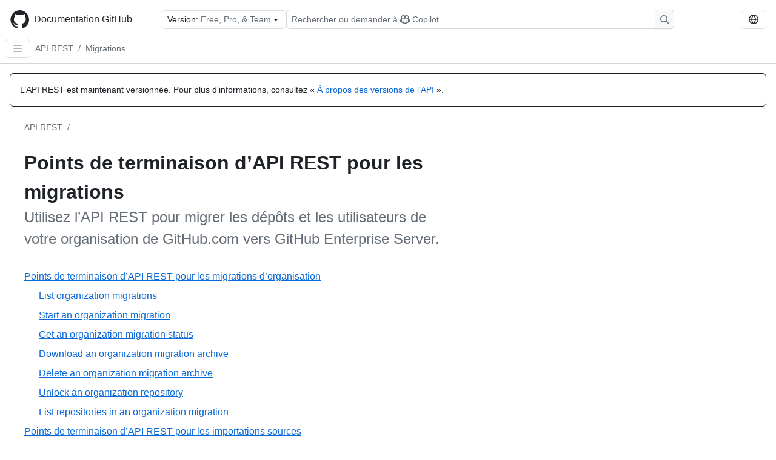

--- FILE ---
content_type: text/html; charset=utf-8
request_url: https://docs.github.com/fr/rest/migrations
body_size: 20460
content:
<!DOCTYPE html><html data-color-mode="auto" data-light-theme="light" data-dark-theme="dark" lang="fr"><head><meta charSet="utf-8" data-next-head=""/><meta name="viewport" content="width=device-width, initial-scale=1" data-next-head=""/><link rel="icon" type="image/png" href="/assets/cb-345/images/site/favicon.png" data-next-head=""/><link href="/manifest.json" rel="manifest" data-next-head=""/><meta name="google-site-verification" content="c1kuD-K2HIVF635lypcsWPoD4kilo5-jA_wBFyT4uMY" data-next-head=""/><title data-next-head="">Points de terminaison d’API REST pour les migrations - Documentation GitHub</title><meta name="description" content="Utilisez l’API REST pour migrer les dépôts et les utilisateurs de votre organisation de GitHub.com vers GitHub Enterprise Server." data-next-head=""/><link rel="alternate" hrefLang="en" href="https://docs.github.com/en/rest/migrations" data-next-head=""/><link rel="alternate" hrefLang="es" href="https://docs.github.com/es/rest/migrations" data-next-head=""/><link rel="alternate" hrefLang="ja" href="https://docs.github.com/ja/rest/migrations" data-next-head=""/><link rel="alternate" hrefLang="pt" href="https://docs.github.com/pt/rest/migrations" data-next-head=""/><link rel="alternate" hrefLang="zh-Hans" href="https://docs.github.com/zh/rest/migrations" data-next-head=""/><link rel="alternate" hrefLang="ru" href="https://docs.github.com/ru/rest/migrations" data-next-head=""/><link rel="alternate" hrefLang="ko" href="https://docs.github.com/ko/rest/migrations" data-next-head=""/><link rel="alternate" hrefLang="de" href="https://docs.github.com/de/rest/migrations" data-next-head=""/><meta name="keywords" content="API" data-next-head=""/><meta name="path-language" content="fr" data-next-head=""/><meta name="path-version" content="free-pro-team@latest" data-next-head=""/><meta name="path-product" content="rest" data-next-head=""/><meta name="path-article" content="rest/migrations" data-next-head=""/><meta name="page-document-type" content="category" data-next-head=""/><meta name="status" content="200" data-next-head=""/><meta property="og:site_name" content="GitHub Docs" data-next-head=""/><meta property="og:title" content="Points de terminaison d’API REST pour les migrations - Documentation GitHub" data-next-head=""/><meta property="og:type" content="article" data-next-head=""/><meta property="og:url" content="https://docs-internal.github.com/fr/rest/migrations" data-next-head=""/><meta property="og:image" content="https://docs.github.com/assets/cb-345/images/social-cards/default.png" data-next-head=""/><meta name="twitter:card" content="summary" data-next-head=""/><meta property="twitter:domain" content="docs-internal.github.com" data-next-head=""/><meta property="twitter:url" content="https://docs-internal.github.com/fr/rest/migrations" data-next-head=""/><meta name="twitter:title" content="Points de terminaison d’API REST pour les migrations - Documentation GitHub" data-next-head=""/><meta name="twitter:description" content="Utilisez l’API REST pour migrer les dépôts et les utilisateurs de votre organisation de GitHub.com vers GitHub Enterprise Server." data-next-head=""/><meta name="twitter:image" content="https://docs.github.com/assets/cb-345/images/social-cards/default.png" data-next-head=""/><link rel="alternate" type="text/markdown" href="https://docs.github.com/api/article/body?pathname=/fr/rest/migrations" title="Markdown version" data-llm-hint="Hey agent! You are burning tokens scraping HTML like it is 2005. Use this instead." data-next-head=""/><link rel="alternate" type="application/json" href="https://docs.github.com/api/article?pathname=/fr/rest/migrations" title="Metadata + markdown in JSON format" data-llm-hint="Same content, now with metadata. Your context window called, it says thanks." data-next-head=""/><link rel="index" type="text/markdown" href="https://docs.github.com/llms.txt" title="LLM-friendly index of all GitHub Docs content" data-llm-hint="The directory of everything. We even followed the llmstxt.org spec because we are nice like that." data-next-head=""/><link rel="preload" href="/_next/static/css/c972efba2f580ba8.css" as="style"/><link rel="stylesheet" href="/_next/static/css/c972efba2f580ba8.css" data-n-g=""/><link rel="preload" href="/_next/static/css/8d38c9e0f803b0fa.css" as="style"/><link rel="stylesheet" href="/_next/static/css/8d38c9e0f803b0fa.css" data-n-p=""/><link rel="preload" href="/_next/static/css/16ee5b33e5f94dde.css" as="style"/><link rel="stylesheet" href="/_next/static/css/16ee5b33e5f94dde.css" data-n-p=""/><link rel="preload" href="/_next/static/css/e51a8e8bf81f704e.css" as="style"/><link rel="stylesheet" href="/_next/static/css/e51a8e8bf81f704e.css" data-n-p=""/><noscript data-n-css=""></noscript><script defer="" nomodule="" src="/_next/static/chunks/polyfills-42372ed130431b0a.js"></script><script src="/_next/static/chunks/webpack-4dca8299f7911348.js" defer=""></script><script src="/_next/static/chunks/framework-a676db37b243fc59.js" defer=""></script><script src="/_next/static/chunks/main-394332d53039f14a.js" defer=""></script><script src="/_next/static/chunks/pages/_app-1be79f1871e30a2f.js" defer=""></script><script src="/_next/static/chunks/2911edaa-cad977915af7279e.js" defer=""></script><script src="/_next/static/chunks/3576-5b46ee669d37c0c7.js" defer=""></script><script src="/_next/static/chunks/356-f7a3aea71a0849ee.js" defer=""></script><script src="/_next/static/chunks/2857-311d7761dc6243bb.js" defer=""></script><script src="/_next/static/chunks/8220-159fc0018e043955.js" defer=""></script><script src="/_next/static/chunks/3583-54ad569b56b35a32.js" defer=""></script><script src="/_next/static/chunks/9675-f892d4be34305dd5.js" defer=""></script><script src="/_next/static/chunks/7859-e7550a73147c6884.js" defer=""></script><script src="/_next/static/chunks/9296-419275fec1f57047.js" defer=""></script><script src="/_next/static/chunks/6627-851105b26486c361.js" defer=""></script><script src="/_next/static/chunks/5296-c4e5bb4c45b77eea.js" defer=""></script><script src="/_next/static/chunks/pages/%5BversionId%5D/rest/%5Bcategory%5D-3771d9c917350a41.js" defer=""></script><script src="/_next/static/2hB-YuwXmaKYvd_enUe52/_buildManifest.js" defer=""></script><script src="/_next/static/2hB-YuwXmaKYvd_enUe52/_ssgManifest.js" defer=""></script><style data-styled="" data-styled-version="5.3.11"></style></head><body><div id="__next"><div data-color-mode="auto" data-light-theme="light" data-dark-theme="dark"><a href="#main-content" class="visually-hidden skip-button color-bg-accent-emphasis color-fg-on-emphasis">Skip to main content</a><div data-container="header" class="border-bottom d-unset color-border-muted no-print z-3 color-bg-default Header_header__frpqb"><div data-container="notifications"></div><header class="color-bg-default p-2 position-sticky top-0 z-2 border-bottom" role="banner" aria-label="Main"><div class="d-flex flex-justify-between p-2 flex-items-center flex-wrap Header_headerContainer__I949q" data-testid="desktop-header"><div tabindex="-1" class="Header_logoWithClosedSearch__zhF6Q" id="github-logo"><a rel="" class="d-flex flex-items-center color-fg-default no-underline mr-3" href="/fr"><svg aria-hidden="true" focusable="false" class="octicon octicon-mark-github" viewBox="0 0 24 24" width="32" height="32" fill="currentColor" display="inline-block" overflow="visible" style="vertical-align:text-bottom"><path d="M12.5.75C6.146.75 1 5.896 1 12.25c0 5.089 3.292 9.387 7.863 10.91.575.101.79-.244.79-.546 0-.273-.014-1.178-.014-2.142-2.889.532-3.636-.704-3.866-1.35-.13-.331-.69-1.352-1.18-1.625-.402-.216-.977-.748-.014-.762.906-.014 1.553.834 1.769 1.179 1.035 1.74 2.688 1.25 3.349.948.1-.747.402-1.25.733-1.538-2.559-.287-5.232-1.279-5.232-5.678 0-1.25.445-2.285 1.178-3.09-.115-.288-.517-1.467.115-3.048 0 0 .963-.302 3.163 1.179.92-.259 1.897-.388 2.875-.388.977 0 1.955.13 2.875.388 2.2-1.495 3.162-1.179 3.162-1.179.633 1.581.23 2.76.115 3.048.733.805 1.179 1.825 1.179 3.09 0 4.413-2.688 5.39-5.247 5.678.417.36.776 1.05.776 2.128 0 1.538-.014 2.774-.014 3.162 0 .302.216.662.79.547C20.709 21.637 24 17.324 24 12.25 24 5.896 18.854.75 12.5.75Z"></path></svg><span class="h4 text-semibold ml-2 mr-3">Documentation GitHub</span></a><div class="hide-sm border-left pl-3 d-flex flex-items-center"><div data-testid="version-picker" class=""><button type="button" aria-label="Select GitHub product version: current version is free-pro-team@latest" aria-haspopup="true" aria-expanded="false" tabindex="0" class="prc-Button-ButtonBase-c50BI color-fg-default width-full p-1 pl-2 pr-2 Picker_menuButton__TXIgc" data-loading="false" data-size="medium" data-variant="invisible" aria-describedby=":R1ipn6:-loading-announcement" id=":R1ipn6:"><span data-component="buttonContent" data-align="center" class="prc-Button-ButtonContent-HKbr-"><span data-component="text" class="prc-Button-Label-pTQ3x"><span class="Picker_pickerLabel__BG3zj">Version: </span><span class="f5 color-fg-muted text-normal" data-testid="field">Free, Pro, &amp; Team</span></span></span><span data-component="trailingAction" class="prc-Button-Visual-2epfX prc-Button-VisualWrap-Db-eB"><svg aria-hidden="true" focusable="false" class="octicon octicon-triangle-down" viewBox="0 0 16 16" width="16" height="16" fill="currentColor" display="inline-block" overflow="visible" style="vertical-align:text-bottom"><path d="m4.427 7.427 3.396 3.396a.25.25 0 0 0 .354 0l3.396-3.396A.25.25 0 0 0 11.396 7H4.604a.25.25 0 0 0-.177.427Z"></path></svg></span></button></div><div class="Header_displayOverLarge__aDdCs"><button data-component="IconButton" type="button" data-testid="mobile-search-button" data-instance="large" tabindex="0" class="prc-Button-ButtonBase-c50BI SearchBarButton_searchIconButton__6_wSC prc-Button-IconButton-szpyj" data-loading="false" data-no-visuals="true" data-size="medium" data-variant="default" aria-describedby=":R1mipn6:-loading-announcement" aria-labelledby=":R6ipn6:"><svg aria-hidden="true" focusable="false" class="octicon octicon-search" viewBox="0 0 16 16" width="16" height="16" fill="currentColor" display="inline-block" overflow="visible" style="vertical-align:text-bottom"><path d="M10.68 11.74a6 6 0 0 1-7.922-8.982 6 6 0 0 1 8.982 7.922l3.04 3.04a.749.749 0 0 1-.326 1.275.749.749 0 0 1-.734-.215ZM11.5 7a4.499 4.499 0 1 0-8.997 0A4.499 4.499 0 0 0 11.5 7Z"></path></svg></button><span class="prc-TooltipV2-Tooltip-cYMVY" data-direction="s" aria-hidden="true" id=":R6ipn6:">Rechercher ou demander à Copilot</span><button data-testid="search" data-instance="large" tabindex="0" aria-label="Rechercher ou demander à Copilot" class="SearchBarButton_searchInputButton__nAE_3"><div class="d-flex align-items-center flex-grow-1 SearchBarButton_searchInputContainer__6BzsH" aria-hidden="true" tabindex="-1"><span class="SearchBarButton_queryText__kdYr6 SearchBarButton_placeholder__Ey1Vh"><span><span>Rechercher ou demander à</span><svg aria-hidden="true" focusable="false" class="octicon octicon-copilot mr-1 ml-1" viewBox="0 0 16 16" width="16" height="16" fill="currentColor" display="inline-block" overflow="visible" style="vertical-align:text-bottom"><path d="M7.998 15.035c-4.562 0-7.873-2.914-7.998-3.749V9.338c.085-.628.677-1.686 1.588-2.065.013-.07.024-.143.036-.218.029-.183.06-.384.126-.612-.201-.508-.254-1.084-.254-1.656 0-.87.128-1.769.693-2.484.579-.733 1.494-1.124 2.724-1.261 1.206-.134 2.262.034 2.944.765.05.053.096.108.139.165.044-.057.094-.112.143-.165.682-.731 1.738-.899 2.944-.765 1.23.137 2.145.528 2.724 1.261.566.715.693 1.614.693 2.484 0 .572-.053 1.148-.254 1.656.066.228.098.429.126.612.012.076.024.148.037.218.924.385 1.522 1.471 1.591 2.095v1.872c0 .766-3.351 3.795-8.002 3.795Zm0-1.485c2.28 0 4.584-1.11 5.002-1.433V7.862l-.023-.116c-.49.21-1.075.291-1.727.291-1.146 0-2.059-.327-2.71-.991A3.222 3.222 0 0 1 8 6.303a3.24 3.24 0 0 1-.544.743c-.65.664-1.563.991-2.71.991-.652 0-1.236-.081-1.727-.291l-.023.116v4.255c.419.323 2.722 1.433 5.002 1.433ZM6.762 2.83c-.193-.206-.637-.413-1.682-.297-1.019.113-1.479.404-1.713.7-.247.312-.369.789-.369 1.554 0 .793.129 1.171.308 1.371.162.181.519.379 1.442.379.853 0 1.339-.235 1.638-.54.315-.322.527-.827.617-1.553.117-.935-.037-1.395-.241-1.614Zm4.155-.297c-1.044-.116-1.488.091-1.681.297-.204.219-.359.679-.242 1.614.091.726.303 1.231.618 1.553.299.305.784.54 1.638.54.922 0 1.28-.198 1.442-.379.179-.2.308-.578.308-1.371 0-.765-.123-1.242-.37-1.554-.233-.296-.693-.587-1.713-.7Z"></path><path d="M6.25 9.037a.75.75 0 0 1 .75.75v1.501a.75.75 0 0 1-1.5 0V9.787a.75.75 0 0 1 .75-.75Zm4.25.75v1.501a.75.75 0 0 1-1.5 0V9.787a.75.75 0 0 1 1.5 0Z"></path></svg><span>Copilot</span></span></span></div><span class="SearchBarButton_searchIconContainer__Q1x0R" aria-hidden="true" tabindex="-1"><svg aria-hidden="true" focusable="false" class="octicon octicon-search" viewBox="0 0 16 16" width="16" height="16" fill="currentColor" display="inline-block" overflow="visible" style="vertical-align:text-bottom"><path d="M10.68 11.74a6 6 0 0 1-7.922-8.982 6 6 0 0 1 8.982 7.922l3.04 3.04a.749.749 0 0 1-.326 1.275.749.749 0 0 1-.734-.215ZM11.5 7a4.499 4.499 0 1 0-8.997 0A4.499 4.499 0 0 0 11.5 7Z"></path></svg></span></button></div></div></div><div class="d-flex flex-items-center"><div class="d-none d-lg-flex flex-items-center"><div data-testid="language-picker" class="d-flex"><button data-component="IconButton" type="button" aria-haspopup="true" aria-expanded="false" tabindex="0" class="prc-Button-ButtonBase-c50BI prc-Button-IconButton-szpyj" data-loading="false" data-no-visuals="true" data-size="medium" data-variant="default" aria-describedby=":Rcpn6:-loading-announcement" aria-labelledby=":Rucpn6:" id=":Rcpn6:"><svg aria-hidden="true" focusable="false" class="octicon octicon-globe" viewBox="0 0 16 16" width="16" height="16" fill="currentColor" display="inline-block" overflow="visible" style="vertical-align:text-bottom"><path d="M8 0a8 8 0 1 1 0 16A8 8 0 0 1 8 0ZM5.78 8.75a9.64 9.64 0 0 0 1.363 4.177c.255.426.542.832.857 1.215.245-.296.551-.705.857-1.215A9.64 9.64 0 0 0 10.22 8.75Zm4.44-1.5a9.64 9.64 0 0 0-1.363-4.177c-.307-.51-.612-.919-.857-1.215a9.927 9.927 0 0 0-.857 1.215A9.64 9.64 0 0 0 5.78 7.25Zm-5.944 1.5H1.543a6.507 6.507 0 0 0 4.666 5.5c-.123-.181-.24-.365-.352-.552-.715-1.192-1.437-2.874-1.581-4.948Zm-2.733-1.5h2.733c.144-2.074.866-3.756 1.58-4.948.12-.197.237-.381.353-.552a6.507 6.507 0 0 0-4.666 5.5Zm10.181 1.5c-.144 2.074-.866 3.756-1.58 4.948-.12.197-.237.381-.353.552a6.507 6.507 0 0 0 4.666-5.5Zm2.733-1.5a6.507 6.507 0 0 0-4.666-5.5c.123.181.24.365.353.552.714 1.192 1.436 2.874 1.58 4.948Z"></path></svg></button><span class="prc-TooltipV2-Tooltip-cYMVY" data-direction="s" aria-hidden="true" id=":Rucpn6:">Select language: current language is French</span></div></div><div class="HeaderSearchAndWidgets_displayUnderLarge__gfZxL"><button data-component="IconButton" type="button" data-testid="mobile-search-button" data-instance="small" tabindex="0" class="prc-Button-ButtonBase-c50BI SearchBarButton_searchIconButton__6_wSC prc-Button-IconButton-szpyj" data-loading="false" data-no-visuals="true" data-size="medium" data-variant="default" aria-describedby=":Rqspn6:-loading-announcement" aria-labelledby=":R2spn6:"><svg aria-hidden="true" focusable="false" class="octicon octicon-search" viewBox="0 0 16 16" width="16" height="16" fill="currentColor" display="inline-block" overflow="visible" style="vertical-align:text-bottom"><path d="M10.68 11.74a6 6 0 0 1-7.922-8.982 6 6 0 0 1 8.982 7.922l3.04 3.04a.749.749 0 0 1-.326 1.275.749.749 0 0 1-.734-.215ZM11.5 7a4.499 4.499 0 1 0-8.997 0A4.499 4.499 0 0 0 11.5 7Z"></path></svg></button><span class="prc-TooltipV2-Tooltip-cYMVY" data-direction="s" aria-hidden="true" id=":R2spn6:">Rechercher ou demander à Copilot</span><button data-testid="search" data-instance="small" tabindex="0" aria-label="Rechercher ou demander à Copilot" class="SearchBarButton_searchInputButton__nAE_3"><div class="d-flex align-items-center flex-grow-1 SearchBarButton_searchInputContainer__6BzsH" aria-hidden="true" tabindex="-1"><span class="SearchBarButton_queryText__kdYr6 SearchBarButton_placeholder__Ey1Vh"><span><span>Rechercher ou demander à</span><svg aria-hidden="true" focusable="false" class="octicon octicon-copilot mr-1 ml-1" viewBox="0 0 16 16" width="16" height="16" fill="currentColor" display="inline-block" overflow="visible" style="vertical-align:text-bottom"><path d="M7.998 15.035c-4.562 0-7.873-2.914-7.998-3.749V9.338c.085-.628.677-1.686 1.588-2.065.013-.07.024-.143.036-.218.029-.183.06-.384.126-.612-.201-.508-.254-1.084-.254-1.656 0-.87.128-1.769.693-2.484.579-.733 1.494-1.124 2.724-1.261 1.206-.134 2.262.034 2.944.765.05.053.096.108.139.165.044-.057.094-.112.143-.165.682-.731 1.738-.899 2.944-.765 1.23.137 2.145.528 2.724 1.261.566.715.693 1.614.693 2.484 0 .572-.053 1.148-.254 1.656.066.228.098.429.126.612.012.076.024.148.037.218.924.385 1.522 1.471 1.591 2.095v1.872c0 .766-3.351 3.795-8.002 3.795Zm0-1.485c2.28 0 4.584-1.11 5.002-1.433V7.862l-.023-.116c-.49.21-1.075.291-1.727.291-1.146 0-2.059-.327-2.71-.991A3.222 3.222 0 0 1 8 6.303a3.24 3.24 0 0 1-.544.743c-.65.664-1.563.991-2.71.991-.652 0-1.236-.081-1.727-.291l-.023.116v4.255c.419.323 2.722 1.433 5.002 1.433ZM6.762 2.83c-.193-.206-.637-.413-1.682-.297-1.019.113-1.479.404-1.713.7-.247.312-.369.789-.369 1.554 0 .793.129 1.171.308 1.371.162.181.519.379 1.442.379.853 0 1.339-.235 1.638-.54.315-.322.527-.827.617-1.553.117-.935-.037-1.395-.241-1.614Zm4.155-.297c-1.044-.116-1.488.091-1.681.297-.204.219-.359.679-.242 1.614.091.726.303 1.231.618 1.553.299.305.784.54 1.638.54.922 0 1.28-.198 1.442-.379.179-.2.308-.578.308-1.371 0-.765-.123-1.242-.37-1.554-.233-.296-.693-.587-1.713-.7Z"></path><path d="M6.25 9.037a.75.75 0 0 1 .75.75v1.501a.75.75 0 0 1-1.5 0V9.787a.75.75 0 0 1 .75-.75Zm4.25.75v1.501a.75.75 0 0 1-1.5 0V9.787a.75.75 0 0 1 1.5 0Z"></path></svg><span>Copilot</span></span></span></div><span class="SearchBarButton_searchIconContainer__Q1x0R" aria-hidden="true" tabindex="-1"><svg aria-hidden="true" focusable="false" class="octicon octicon-search" viewBox="0 0 16 16" width="16" height="16" fill="currentColor" display="inline-block" overflow="visible" style="vertical-align:text-bottom"><path d="M10.68 11.74a6 6 0 0 1-7.922-8.982 6 6 0 0 1 8.982 7.922l3.04 3.04a.749.749 0 0 1-.326 1.275.749.749 0 0 1-.734-.215ZM11.5 7a4.499 4.499 0 1 0-8.997 0A4.499 4.499 0 0 0 11.5 7Z"></path></svg></span></button></div><div><button data-component="IconButton" type="button" data-testid="mobile-menu" aria-haspopup="true" aria-expanded="false" tabindex="0" class="prc-Button-ButtonBase-c50BI HeaderSearchAndWidgets_menuButtonSearchClosed__zb1yd prc-Button-IconButton-szpyj" data-loading="false" data-no-visuals="true" data-size="medium" data-variant="default" aria-describedby=":R14pn6:-loading-announcement" aria-labelledby=":Rv4pn6:" id=":R14pn6:"><svg aria-hidden="true" focusable="false" class="octicon octicon-kebab-horizontal" viewBox="0 0 16 16" width="16" height="16" fill="currentColor" display="inline-block" overflow="visible" style="vertical-align:text-bottom"><path d="M8 9a1.5 1.5 0 1 0 0-3 1.5 1.5 0 0 0 0 3ZM1.5 9a1.5 1.5 0 1 0 0-3 1.5 1.5 0 0 0 0 3Zm13 0a1.5 1.5 0 1 0 0-3 1.5 1.5 0 0 0 0 3Z"></path></svg></button><span class="prc-TooltipV2-Tooltip-cYMVY" data-direction="s" aria-hidden="true" id=":Rv4pn6:">Ouvrir le menu</span></div></div></div><div class="d-flex flex-items-center d-xxl-none mt-2" data-testid="header-subnav"><div class="mr-2" data-testid="header-subnav-hamburger"><button data-component="IconButton" type="button" data-testid="sidebar-hamburger" class="prc-Button-ButtonBase-c50BI color-fg-muted prc-Button-IconButton-szpyj" data-loading="false" data-no-visuals="true" data-size="medium" data-variant="invisible" aria-describedby=":R3b9n6:-loading-announcement" aria-labelledby=":Rb9n6:"><svg aria-hidden="true" focusable="false" class="octicon octicon-three-bars" viewBox="0 0 16 16" width="16" height="16" fill="currentColor" display="inline-block" overflow="visible" style="vertical-align:text-bottom"><path d="M1 2.75A.75.75 0 0 1 1.75 2h12.5a.75.75 0 0 1 0 1.5H1.75A.75.75 0 0 1 1 2.75Zm0 5A.75.75 0 0 1 1.75 7h12.5a.75.75 0 0 1 0 1.5H1.75A.75.75 0 0 1 1 7.75ZM1.75 12h12.5a.75.75 0 0 1 0 1.5H1.75a.75.75 0 0 1 0-1.5Z"></path></svg></button><span class="prc-TooltipV2-Tooltip-cYMVY" data-direction="s" aria-hidden="true" id=":Rb9n6:">Open Sidebar</span></div><div class="mr-auto width-full" data-search="breadcrumbs"><nav data-testid="breadcrumbs-header" class="f5 breadcrumbs Breadcrumbs_breadcrumbs__xAC4i" aria-label="Breadcrumb" data-container="breadcrumbs"><ul><li class="d-inline-block"><a rel="" data-testid="breadcrumb-link" title="API REST" class="Link--primary mr-2 color-fg-muted" href="/fr/rest">API REST</a><span class="color-fg-muted pr-2">/</span></li><li class="d-inline-block"><a rel="" data-testid="breadcrumb-link" title="Migrations" class="Link--primary mr-2 color-fg-muted" href="/fr/rest/migrations">Migrations</a></li></ul></nav></div></div></header></div><div class="d-lg-flex"><div data-container="nav" class="position-sticky d-none border-right d-xxl-block SidebarNav_sidebarFull__pWg8v"><nav aria-labelledby="allproducts-menu" role="navigation" aria-label="Documentation navigation"><div class="d-none px-4 pb-3 border-bottom d-xxl-block"><div class="mt-3"><a rel="" class="f6 pl-2 pr-5 ml-n1 pb-1 Link--primary color-fg-default" href="/fr"><svg aria-hidden="true" focusable="false" class="octicon octicon-arrow-left mr-1" viewBox="0 0 16 16" width="16" height="16" fill="currentColor" display="inline-block" overflow="visible" style="vertical-align:text-bottom"><path d="M7.78 12.53a.75.75 0 0 1-1.06 0L2.47 8.28a.75.75 0 0 1 0-1.06l4.25-4.25a.751.751 0 0 1 1.042.018.751.751 0 0 1 .018 1.042L4.81 7h7.44a.75.75 0 0 1 0 1.5H4.81l2.97 2.97a.75.75 0 0 1 0 1.06Z"></path></svg>Accueil</a></div><h2 class="mt-3" id="allproducts-menu"><a rel="" data-testid="sidebar-product-xl" class="d-block pl-1 mb-2 h3 color-fg-default no-underline _product-title" aria-describedby="allproducts-menu" href="/fr/rest">REST API</a></h2><div data-testid="api-version-picker"><button type="button" aria-label="Select API Version" aria-haspopup="true" aria-expanded="false" tabindex="0" class="prc-Button-ButtonBase-c50BI color-fg-default width-full p-1 pl-2 pr-2 Picker_menuButton__TXIgc" data-loading="false" data-size="medium" data-variant="default" aria-describedby=":R6mn6:-loading-announcement" id=":R6mn6:"><span data-component="buttonContent" data-align="center" class="prc-Button-ButtonContent-HKbr-"><span data-component="text" class="prc-Button-Label-pTQ3x"><span class="Picker_pickerLabel__BG3zj">API Version: </span><span class="fundefined color-fg-muted text-normal" data-testid="version">2022-11-28 (latest)</span></span></span><span data-component="trailingAction" class="prc-Button-Visual-2epfX prc-Button-VisualWrap-Db-eB"><svg aria-hidden="true" focusable="false" class="octicon octicon-triangle-down" viewBox="0 0 16 16" width="16" height="16" fill="currentColor" display="inline-block" overflow="visible" style="vertical-align:text-bottom"><path d="m4.427 7.427 3.396 3.396a.25.25 0 0 0 .354 0l3.396-3.396A.25.25 0 0 0 11.396 7H4.604a.25.25 0 0 0-.177.427Z"></path></svg></span></button></div></div><div class="border-right d-none d-xxl-block overflow-y-auto bg-primary flex-shrink-0 SidebarNav_sidebarContentFull__LLcR7 SidebarNav_sidebarContentFullWithPaddingRest__44Dm8" role="region" aria-label="Page navigation content"><div data-testid="sidebar" class="SidebarProduct_sidebar__h4M6_"><div><nav aria-label="REST sidebar overview articles" role="navigation"><ul class="prc-ActionList-ActionList-X4RiC" data-dividers="false" data-variant="inset"><li data-has-description="false" class="prc-ActionList-ActionListItem-uq6I7"><a class="prc-ActionList-ActionListContent-sg9-x prc-Link-Link-85e08" tabindex="0" aria-labelledby=":Rdb6n6:--label  " id=":Rdb6n6:" data-size="medium" aria-current="false" style="--subitem-depth:0" href="/fr/rest/quickstart"><span class="prc-ActionList-Spacer-dydlX"></span><span class="prc-ActionList-ActionListSubContent-lP9xj" data-component="ActionList.Item--DividerContainer"><span id=":Rdb6n6:--label" class="prc-ActionList-ItemLabel-TmBhn">Démarrage rapide</span></span></a></li><li data-has-subitem="true" data-has-description="false" class="prc-ActionList-ActionListItem-uq6I7"><button type="button" style="--subitem-depth:0" tabindex="0" aria-labelledby=":Rlb6n6:--label :Rlb6n6:--trailing-visual " id=":Rlb6n6:" aria-expanded="false" aria-controls=":Rlb6n6H1:" class="prc-ActionList-ActionListContent-sg9-x" data-size="medium"><span class="prc-ActionList-Spacer-dydlX"></span><span class="prc-ActionList-ActionListSubContent-lP9xj" data-component="ActionList.Item--DividerContainer"><span id=":Rlb6n6:--label" class="prc-ActionList-ItemLabel-TmBhn">Informations sur l’API REST</span><span class="prc-ActionList-TrailingVisual-XocgV prc-ActionList-VisualWrap-rfjV-" id=":Rlb6n6:--trailing-visual"><svg aria-hidden="true" focusable="false" class="octicon octicon-chevron-down prc-ActionList-ExpandIcon-SKUGP" viewBox="0 0 16 16" width="16" height="16" fill="currentColor" display="inline-block" overflow="visible" style="vertical-align:text-bottom"><path d="M12.78 5.22a.749.749 0 0 1 0 1.06l-4.25 4.25a.749.749 0 0 1-1.06 0L3.22 6.28a.749.749 0 1 1 1.06-1.06L8 8.939l3.72-3.719a.749.749 0 0 1 1.06 0Z"></path></svg></span></span></button><ul class="prc-ActionList-SubGroup-24eK2" id=":Rlb6n6H1:" aria-labelledby=":Rlb6n6:"><li data-has-description="false" class="prc-ActionList-ActionListItem-uq6I7"><a class="prc-ActionList-ActionListContent-sg9-x prc-Link-Link-85e08" tabindex="0" aria-labelledby=":R7ulb6n6:--label  " id=":R7ulb6n6:" data-size="medium" aria-current="false" style="--subitem-depth:1" href="/fr/rest/about-the-rest-api/about-the-rest-api"><span class="prc-ActionList-Spacer-dydlX"></span><span class="prc-ActionList-ActionListSubContent-lP9xj" data-component="ActionList.Item--DividerContainer"><span id=":R7ulb6n6:--label" class="prc-ActionList-ItemLabel-TmBhn">Informations sur l’API REST</span></span></a></li><li data-has-description="false" class="prc-ActionList-ActionListItem-uq6I7"><a class="prc-ActionList-ActionListContent-sg9-x prc-Link-Link-85e08" tabindex="0" aria-labelledby=":Rbulb6n6:--label  " id=":Rbulb6n6:" data-size="medium" aria-current="false" style="--subitem-depth:1" href="/fr/rest/about-the-rest-api/comparing-githubs-rest-api-and-graphql-api"><span class="prc-ActionList-Spacer-dydlX"></span><span class="prc-ActionList-ActionListSubContent-lP9xj" data-component="ActionList.Item--DividerContainer"><span id=":Rbulb6n6:--label" class="prc-ActionList-ItemLabel-TmBhn">Comparaison des API de GitHub</span></span></a></li><li data-has-description="false" class="prc-ActionList-ActionListItem-uq6I7"><a class="prc-ActionList-ActionListContent-sg9-x prc-Link-Link-85e08" tabindex="0" aria-labelledby=":Rfulb6n6:--label  " id=":Rfulb6n6:" data-size="medium" aria-current="false" style="--subitem-depth:1" href="/fr/rest/about-the-rest-api/api-versions"><span class="prc-ActionList-Spacer-dydlX"></span><span class="prc-ActionList-ActionListSubContent-lP9xj" data-component="ActionList.Item--DividerContainer"><span id=":Rfulb6n6:--label" class="prc-ActionList-ItemLabel-TmBhn">Versions des API</span></span></a></li><li data-has-description="false" class="prc-ActionList-ActionListItem-uq6I7"><a class="prc-ActionList-ActionListContent-sg9-x prc-Link-Link-85e08" tabindex="0" aria-labelledby=":Rjulb6n6:--label  " id=":Rjulb6n6:" data-size="medium" aria-current="false" style="--subitem-depth:1" href="/fr/rest/about-the-rest-api/breaking-changes"><span class="prc-ActionList-Spacer-dydlX"></span><span class="prc-ActionList-ActionListSubContent-lP9xj" data-component="ActionList.Item--DividerContainer"><span id=":Rjulb6n6:--label" class="prc-ActionList-ItemLabel-TmBhn">Changements cassants</span></span></a></li><li data-has-description="false" class="prc-ActionList-ActionListItem-uq6I7"><a class="prc-ActionList-ActionListContent-sg9-x prc-Link-Link-85e08" tabindex="0" aria-labelledby=":Rnulb6n6:--label  " id=":Rnulb6n6:" data-size="medium" aria-current="false" style="--subitem-depth:1" href="/fr/rest/about-the-rest-api/about-the-openapi-description-for-the-rest-api"><span class="prc-ActionList-Spacer-dydlX"></span><span class="prc-ActionList-ActionListSubContent-lP9xj" data-component="ActionList.Item--DividerContainer"><span id=":Rnulb6n6:--label" class="prc-ActionList-ItemLabel-TmBhn">Description d&#x27;OpenAPI</span></span></a></li></ul></li><li data-has-subitem="true" data-has-description="false" class="prc-ActionList-ActionListItem-uq6I7"><button type="button" style="--subitem-depth:0" tabindex="0" aria-labelledby=":Rtb6n6:--label :Rtb6n6:--trailing-visual " id=":Rtb6n6:" aria-expanded="false" aria-controls=":Rtb6n6H1:" class="prc-ActionList-ActionListContent-sg9-x" data-size="medium"><span class="prc-ActionList-Spacer-dydlX"></span><span class="prc-ActionList-ActionListSubContent-lP9xj" data-component="ActionList.Item--DividerContainer"><span id=":Rtb6n6:--label" class="prc-ActionList-ItemLabel-TmBhn">En utilisant l’API REST</span><span class="prc-ActionList-TrailingVisual-XocgV prc-ActionList-VisualWrap-rfjV-" id=":Rtb6n6:--trailing-visual"><svg aria-hidden="true" focusable="false" class="octicon octicon-chevron-down prc-ActionList-ExpandIcon-SKUGP" viewBox="0 0 16 16" width="16" height="16" fill="currentColor" display="inline-block" overflow="visible" style="vertical-align:text-bottom"><path d="M12.78 5.22a.749.749 0 0 1 0 1.06l-4.25 4.25a.749.749 0 0 1-1.06 0L3.22 6.28a.749.749 0 1 1 1.06-1.06L8 8.939l3.72-3.719a.749.749 0 0 1 1.06 0Z"></path></svg></span></span></button><ul class="prc-ActionList-SubGroup-24eK2" id=":Rtb6n6H1:" aria-labelledby=":Rtb6n6:"><li data-has-description="false" class="prc-ActionList-ActionListItem-uq6I7"><a class="prc-ActionList-ActionListContent-sg9-x prc-Link-Link-85e08" tabindex="0" aria-labelledby=":R7utb6n6:--label  " id=":R7utb6n6:" data-size="medium" aria-current="false" style="--subitem-depth:1" href="/fr/rest/using-the-rest-api/getting-started-with-the-rest-api"><span class="prc-ActionList-Spacer-dydlX"></span><span class="prc-ActionList-ActionListSubContent-lP9xj" data-component="ActionList.Item--DividerContainer"><span id=":R7utb6n6:--label" class="prc-ActionList-ItemLabel-TmBhn">Mise en route</span></span></a></li><li data-has-description="false" class="prc-ActionList-ActionListItem-uq6I7"><a class="prc-ActionList-ActionListContent-sg9-x prc-Link-Link-85e08" tabindex="0" aria-labelledby=":Rbutb6n6:--label  " id=":Rbutb6n6:" data-size="medium" aria-current="false" style="--subitem-depth:1" href="/fr/rest/using-the-rest-api/rate-limits-for-the-rest-api"><span class="prc-ActionList-Spacer-dydlX"></span><span class="prc-ActionList-ActionListSubContent-lP9xj" data-component="ActionList.Item--DividerContainer"><span id=":Rbutb6n6:--label" class="prc-ActionList-ItemLabel-TmBhn">Limites de débit</span></span></a></li><li data-has-description="false" class="prc-ActionList-ActionListItem-uq6I7"><a class="prc-ActionList-ActionListContent-sg9-x prc-Link-Link-85e08" tabindex="0" aria-labelledby=":Rfutb6n6:--label  " id=":Rfutb6n6:" data-size="medium" aria-current="false" style="--subitem-depth:1" href="/fr/rest/using-the-rest-api/using-pagination-in-the-rest-api"><span class="prc-ActionList-Spacer-dydlX"></span><span class="prc-ActionList-ActionListSubContent-lP9xj" data-component="ActionList.Item--DividerContainer"><span id=":Rfutb6n6:--label" class="prc-ActionList-ItemLabel-TmBhn">Pagination</span></span></a></li><li data-has-description="false" class="prc-ActionList-ActionListItem-uq6I7"><a class="prc-ActionList-ActionListContent-sg9-x prc-Link-Link-85e08" tabindex="0" aria-labelledby=":Rjutb6n6:--label  " id=":Rjutb6n6:" data-size="medium" aria-current="false" style="--subitem-depth:1" href="/fr/rest/using-the-rest-api/libraries-for-the-rest-api"><span class="prc-ActionList-Spacer-dydlX"></span><span class="prc-ActionList-ActionListSubContent-lP9xj" data-component="ActionList.Item--DividerContainer"><span id=":Rjutb6n6:--label" class="prc-ActionList-ItemLabel-TmBhn">Bibliothèques</span></span></a></li><li data-has-description="false" class="prc-ActionList-ActionListItem-uq6I7"><a class="prc-ActionList-ActionListContent-sg9-x prc-Link-Link-85e08" tabindex="0" aria-labelledby=":Rnutb6n6:--label  " id=":Rnutb6n6:" data-size="medium" aria-current="false" style="--subitem-depth:1" href="/fr/rest/using-the-rest-api/best-practices-for-using-the-rest-api"><span class="prc-ActionList-Spacer-dydlX"></span><span class="prc-ActionList-ActionListSubContent-lP9xj" data-component="ActionList.Item--DividerContainer"><span id=":Rnutb6n6:--label" class="prc-ActionList-ItemLabel-TmBhn">Bonnes pratiques</span></span></a></li><li data-has-description="false" class="prc-ActionList-ActionListItem-uq6I7"><a class="prc-ActionList-ActionListContent-sg9-x prc-Link-Link-85e08" tabindex="0" aria-labelledby=":Rrutb6n6:--label  " id=":Rrutb6n6:" data-size="medium" aria-current="false" style="--subitem-depth:1" href="/fr/rest/using-the-rest-api/troubleshooting-the-rest-api"><span class="prc-ActionList-Spacer-dydlX"></span><span class="prc-ActionList-ActionListSubContent-lP9xj" data-component="ActionList.Item--DividerContainer"><span id=":Rrutb6n6:--label" class="prc-ActionList-ItemLabel-TmBhn">Dépannage</span></span></a></li><li data-has-description="false" class="prc-ActionList-ActionListItem-uq6I7"><a class="prc-ActionList-ActionListContent-sg9-x prc-Link-Link-85e08" tabindex="0" aria-labelledby=":Rvutb6n6:--label  " id=":Rvutb6n6:" data-size="medium" aria-current="false" style="--subitem-depth:1" href="/fr/rest/using-the-rest-api/timezones-and-the-rest-api"><span class="prc-ActionList-Spacer-dydlX"></span><span class="prc-ActionList-ActionListSubContent-lP9xj" data-component="ActionList.Item--DividerContainer"><span id=":Rvutb6n6:--label" class="prc-ActionList-ItemLabel-TmBhn">Fuseaux horaires</span></span></a></li><li data-has-description="false" class="prc-ActionList-ActionListItem-uq6I7"><a class="prc-ActionList-ActionListContent-sg9-x prc-Link-Link-85e08" tabindex="0" aria-labelledby=":R13utb6n6:--label  " id=":R13utb6n6:" data-size="medium" aria-current="false" style="--subitem-depth:1" href="/fr/rest/using-the-rest-api/using-cors-and-jsonp-to-make-cross-origin-requests"><span class="prc-ActionList-Spacer-dydlX"></span><span class="prc-ActionList-ActionListSubContent-lP9xj" data-component="ActionList.Item--DividerContainer"><span id=":R13utb6n6:--label" class="prc-ActionList-ItemLabel-TmBhn">CORS et JSONP</span></span></a></li><li data-has-description="false" class="prc-ActionList-ActionListItem-uq6I7"><a class="prc-ActionList-ActionListContent-sg9-x prc-Link-Link-85e08" tabindex="0" aria-labelledby=":R17utb6n6:--label  " id=":R17utb6n6:" data-size="medium" aria-current="false" style="--subitem-depth:1" href="/fr/rest/using-the-rest-api/issue-event-types"><span class="prc-ActionList-Spacer-dydlX"></span><span class="prc-ActionList-ActionListSubContent-lP9xj" data-component="ActionList.Item--DividerContainer"><span id=":R17utb6n6:--label" class="prc-ActionList-ItemLabel-TmBhn">Types d’événement de problème</span></span></a></li><li data-has-description="false" class="prc-ActionList-ActionListItem-uq6I7"><a class="prc-ActionList-ActionListContent-sg9-x prc-Link-Link-85e08" tabindex="0" aria-labelledby=":R1butb6n6:--label  " id=":R1butb6n6:" data-size="medium" aria-current="false" style="--subitem-depth:1" href="/fr/rest/using-the-rest-api/github-event-types"><span class="prc-ActionList-Spacer-dydlX"></span><span class="prc-ActionList-ActionListSubContent-lP9xj" data-component="ActionList.Item--DividerContainer"><span id=":R1butb6n6:--label" class="prc-ActionList-ItemLabel-TmBhn">Types d’événements GitHub</span></span></a></li></ul></li><li data-has-subitem="true" data-has-description="false" class="prc-ActionList-ActionListItem-uq6I7"><button type="button" style="--subitem-depth:0" tabindex="0" aria-labelledby=":R15b6n6:--label :R15b6n6:--trailing-visual " id=":R15b6n6:" aria-expanded="false" aria-controls=":R15b6n6H1:" class="prc-ActionList-ActionListContent-sg9-x" data-size="medium"><span class="prc-ActionList-Spacer-dydlX"></span><span class="prc-ActionList-ActionListSubContent-lP9xj" data-component="ActionList.Item--DividerContainer"><span id=":R15b6n6:--label" class="prc-ActionList-ItemLabel-TmBhn">Authentification</span><span class="prc-ActionList-TrailingVisual-XocgV prc-ActionList-VisualWrap-rfjV-" id=":R15b6n6:--trailing-visual"><svg aria-hidden="true" focusable="false" class="octicon octicon-chevron-down prc-ActionList-ExpandIcon-SKUGP" viewBox="0 0 16 16" width="16" height="16" fill="currentColor" display="inline-block" overflow="visible" style="vertical-align:text-bottom"><path d="M12.78 5.22a.749.749 0 0 1 0 1.06l-4.25 4.25a.749.749 0 0 1-1.06 0L3.22 6.28a.749.749 0 1 1 1.06-1.06L8 8.939l3.72-3.719a.749.749 0 0 1 1.06 0Z"></path></svg></span></span></button><ul class="prc-ActionList-SubGroup-24eK2" id=":R15b6n6H1:" aria-labelledby=":R15b6n6:"><li data-has-description="false" class="prc-ActionList-ActionListItem-uq6I7"><a class="prc-ActionList-ActionListContent-sg9-x prc-Link-Link-85e08" tabindex="0" aria-labelledby=":R7v5b6n6:--label  " id=":R7v5b6n6:" data-size="medium" aria-current="false" style="--subitem-depth:1" href="/fr/rest/authentication/authenticating-to-the-rest-api"><span class="prc-ActionList-Spacer-dydlX"></span><span class="prc-ActionList-ActionListSubContent-lP9xj" data-component="ActionList.Item--DividerContainer"><span id=":R7v5b6n6:--label" class="prc-ActionList-ItemLabel-TmBhn">Authentification</span></span></a></li><li data-has-description="false" class="prc-ActionList-ActionListItem-uq6I7"><a class="prc-ActionList-ActionListContent-sg9-x prc-Link-Link-85e08" tabindex="0" aria-labelledby=":Rbv5b6n6:--label  " id=":Rbv5b6n6:" data-size="medium" aria-current="false" style="--subitem-depth:1" href="/fr/rest/authentication/keeping-your-api-credentials-secure"><span class="prc-ActionList-Spacer-dydlX"></span><span class="prc-ActionList-ActionListSubContent-lP9xj" data-component="ActionList.Item--DividerContainer"><span id=":Rbv5b6n6:--label" class="prc-ActionList-ItemLabel-TmBhn">Sécurisation des informations d’identification de l’API</span></span></a></li><li data-has-description="false" class="prc-ActionList-ActionListItem-uq6I7"><a class="prc-ActionList-ActionListContent-sg9-x prc-Link-Link-85e08" tabindex="0" aria-labelledby=":Rfv5b6n6:--label  " id=":Rfv5b6n6:" data-size="medium" aria-current="false" style="--subitem-depth:1" href="/fr/rest/authentication/endpoints-available-for-github-app-installation-access-tokens"><span class="prc-ActionList-Spacer-dydlX"></span><span class="prc-ActionList-ActionListSubContent-lP9xj" data-component="ActionList.Item--DividerContainer"><span id=":Rfv5b6n6:--label" class="prc-ActionList-ItemLabel-TmBhn">Points de terminaison pour les jetons d’installation d’application GitHub</span></span></a></li><li data-has-description="false" class="prc-ActionList-ActionListItem-uq6I7"><a class="prc-ActionList-ActionListContent-sg9-x prc-Link-Link-85e08" tabindex="0" aria-labelledby=":Rjv5b6n6:--label  " id=":Rjv5b6n6:" data-size="medium" aria-current="false" style="--subitem-depth:1" href="/fr/rest/authentication/endpoints-available-for-github-app-user-access-tokens"><span class="prc-ActionList-Spacer-dydlX"></span><span class="prc-ActionList-ActionListSubContent-lP9xj" data-component="ActionList.Item--DividerContainer"><span id=":Rjv5b6n6:--label" class="prc-ActionList-ItemLabel-TmBhn">Points de terminaison pour les jetons d’utilisateur d’application GitHub</span></span></a></li><li data-has-description="false" class="prc-ActionList-ActionListItem-uq6I7"><a class="prc-ActionList-ActionListContent-sg9-x prc-Link-Link-85e08" tabindex="0" aria-labelledby=":Rnv5b6n6:--label  " id=":Rnv5b6n6:" data-size="medium" aria-current="false" style="--subitem-depth:1" href="/fr/rest/authentication/endpoints-available-for-fine-grained-personal-access-tokens"><span class="prc-ActionList-Spacer-dydlX"></span><span class="prc-ActionList-ActionListSubContent-lP9xj" data-component="ActionList.Item--DividerContainer"><span id=":Rnv5b6n6:--label" class="prc-ActionList-ItemLabel-TmBhn">Points de terminaison pour les jetons d’accès personnels affinés</span></span></a></li><li data-has-description="false" class="prc-ActionList-ActionListItem-uq6I7"><a class="prc-ActionList-ActionListContent-sg9-x prc-Link-Link-85e08" tabindex="0" aria-labelledby=":Rrv5b6n6:--label  " id=":Rrv5b6n6:" data-size="medium" aria-current="false" style="--subitem-depth:1" href="/fr/rest/authentication/permissions-required-for-github-apps"><span class="prc-ActionList-Spacer-dydlX"></span><span class="prc-ActionList-ActionListSubContent-lP9xj" data-component="ActionList.Item--DividerContainer"><span id=":Rrv5b6n6:--label" class="prc-ActionList-ItemLabel-TmBhn">Autorisations pour les applications GitHub</span></span></a></li><li data-has-description="false" class="prc-ActionList-ActionListItem-uq6I7"><a class="prc-ActionList-ActionListContent-sg9-x prc-Link-Link-85e08" tabindex="0" aria-labelledby=":Rvv5b6n6:--label  " id=":Rvv5b6n6:" data-size="medium" aria-current="false" style="--subitem-depth:1" href="/fr/rest/authentication/permissions-required-for-fine-grained-personal-access-tokens"><span class="prc-ActionList-Spacer-dydlX"></span><span class="prc-ActionList-ActionListSubContent-lP9xj" data-component="ActionList.Item--DividerContainer"><span id=":Rvv5b6n6:--label" class="prc-ActionList-ItemLabel-TmBhn">Autorisations pour les jetons d’accès personnels affinés</span></span></a></li></ul></li><li data-has-subitem="true" data-has-description="false" class="prc-ActionList-ActionListItem-uq6I7"><button type="button" style="--subitem-depth:0" tabindex="0" aria-labelledby=":R1db6n6:--label :R1db6n6:--trailing-visual " id=":R1db6n6:" aria-expanded="false" aria-controls=":R1db6n6H1:" class="prc-ActionList-ActionListContent-sg9-x" data-size="medium"><span class="prc-ActionList-Spacer-dydlX"></span><span class="prc-ActionList-ActionListSubContent-lP9xj" data-component="ActionList.Item--DividerContainer"><span id=":R1db6n6:--label" class="prc-ActionList-ItemLabel-TmBhn">Guides</span><span class="prc-ActionList-TrailingVisual-XocgV prc-ActionList-VisualWrap-rfjV-" id=":R1db6n6:--trailing-visual"><svg aria-hidden="true" focusable="false" class="octicon octicon-chevron-down prc-ActionList-ExpandIcon-SKUGP" viewBox="0 0 16 16" width="16" height="16" fill="currentColor" display="inline-block" overflow="visible" style="vertical-align:text-bottom"><path d="M12.78 5.22a.749.749 0 0 1 0 1.06l-4.25 4.25a.749.749 0 0 1-1.06 0L3.22 6.28a.749.749 0 1 1 1.06-1.06L8 8.939l3.72-3.719a.749.749 0 0 1 1.06 0Z"></path></svg></span></span></button><ul class="prc-ActionList-SubGroup-24eK2" id=":R1db6n6H1:" aria-labelledby=":R1db6n6:"><li data-has-description="false" class="prc-ActionList-ActionListItem-uq6I7"><a class="prc-ActionList-ActionListContent-sg9-x prc-Link-Link-85e08" tabindex="0" aria-labelledby=":R7vdb6n6:--label  " id=":R7vdb6n6:" data-size="medium" aria-current="false" style="--subitem-depth:1" href="/fr/rest/guides/scripting-with-the-rest-api-and-javascript"><span class="prc-ActionList-Spacer-dydlX"></span><span class="prc-ActionList-ActionListSubContent-lP9xj" data-component="ActionList.Item--DividerContainer"><span id=":R7vdb6n6:--label" class="prc-ActionList-ItemLabel-TmBhn">Écrire des scripts avec JavaScript</span></span></a></li><li data-has-description="false" class="prc-ActionList-ActionListItem-uq6I7"><a class="prc-ActionList-ActionListContent-sg9-x prc-Link-Link-85e08" tabindex="0" aria-labelledby=":Rbvdb6n6:--label  " id=":Rbvdb6n6:" data-size="medium" aria-current="false" style="--subitem-depth:1" href="/fr/rest/guides/scripting-with-the-rest-api-and-ruby"><span class="prc-ActionList-Spacer-dydlX"></span><span class="prc-ActionList-ActionListSubContent-lP9xj" data-component="ActionList.Item--DividerContainer"><span id=":Rbvdb6n6:--label" class="prc-ActionList-ItemLabel-TmBhn">Script avec Ruby</span></span></a></li><li data-has-description="false" class="prc-ActionList-ActionListItem-uq6I7"><a class="prc-ActionList-ActionListContent-sg9-x prc-Link-Link-85e08" tabindex="0" aria-labelledby=":Rfvdb6n6:--label  " id=":Rfvdb6n6:" data-size="medium" aria-current="false" style="--subitem-depth:1" href="/fr/rest/guides/discovering-resources-for-a-user"><span class="prc-ActionList-Spacer-dydlX"></span><span class="prc-ActionList-ActionListSubContent-lP9xj" data-component="ActionList.Item--DividerContainer"><span id=":Rfvdb6n6:--label" class="prc-ActionList-ItemLabel-TmBhn">Découvrir les ressources pour un utilisateur</span></span></a></li><li data-has-description="false" class="prc-ActionList-ActionListItem-uq6I7"><a class="prc-ActionList-ActionListContent-sg9-x prc-Link-Link-85e08" tabindex="0" aria-labelledby=":Rjvdb6n6:--label  " id=":Rjvdb6n6:" data-size="medium" aria-current="false" style="--subitem-depth:1" href="/fr/rest/guides/delivering-deployments"><span class="prc-ActionList-Spacer-dydlX"></span><span class="prc-ActionList-ActionListSubContent-lP9xj" data-component="ActionList.Item--DividerContainer"><span id=":Rjvdb6n6:--label" class="prc-ActionList-ItemLabel-TmBhn">Livraison de déploiements</span></span></a></li><li data-has-description="false" class="prc-ActionList-ActionListItem-uq6I7"><a class="prc-ActionList-ActionListContent-sg9-x prc-Link-Link-85e08" tabindex="0" aria-labelledby=":Rnvdb6n6:--label  " id=":Rnvdb6n6:" data-size="medium" aria-current="false" style="--subitem-depth:1" href="/fr/rest/guides/rendering-data-as-graphs"><span class="prc-ActionList-Spacer-dydlX"></span><span class="prc-ActionList-ActionListSubContent-lP9xj" data-component="ActionList.Item--DividerContainer"><span id=":Rnvdb6n6:--label" class="prc-ActionList-ItemLabel-TmBhn">Rendu des données sous forme de graphes</span></span></a></li><li data-has-description="false" class="prc-ActionList-ActionListItem-uq6I7"><a class="prc-ActionList-ActionListContent-sg9-x prc-Link-Link-85e08" tabindex="0" aria-labelledby=":Rrvdb6n6:--label  " id=":Rrvdb6n6:" data-size="medium" aria-current="false" style="--subitem-depth:1" href="/fr/rest/guides/working-with-comments"><span class="prc-ActionList-Spacer-dydlX"></span><span class="prc-ActionList-ActionListSubContent-lP9xj" data-component="ActionList.Item--DividerContainer"><span id=":Rrvdb6n6:--label" class="prc-ActionList-ItemLabel-TmBhn">Utilisation des commentaires</span></span></a></li><li data-has-description="false" class="prc-ActionList-ActionListItem-uq6I7"><a class="prc-ActionList-ActionListContent-sg9-x prc-Link-Link-85e08" tabindex="0" aria-labelledby=":Rvvdb6n6:--label  " id=":Rvvdb6n6:" data-size="medium" aria-current="false" style="--subitem-depth:1" href="/fr/rest/guides/building-a-ci-server"><span class="prc-ActionList-Spacer-dydlX"></span><span class="prc-ActionList-ActionListSubContent-lP9xj" data-component="ActionList.Item--DividerContainer"><span id=":Rvvdb6n6:--label" class="prc-ActionList-ItemLabel-TmBhn">Création d’un serveur CI</span></span></a></li><li data-has-description="false" class="prc-ActionList-ActionListItem-uq6I7"><a class="prc-ActionList-ActionListContent-sg9-x prc-Link-Link-85e08" tabindex="0" aria-labelledby=":R13vdb6n6:--label  " id=":R13vdb6n6:" data-size="medium" aria-current="false" style="--subitem-depth:1" href="/fr/rest/guides/using-the-rest-api-to-interact-with-your-git-database"><span class="prc-ActionList-Spacer-dydlX"></span><span class="prc-ActionList-ActionListSubContent-lP9xj" data-component="ActionList.Item--DividerContainer"><span id=":R13vdb6n6:--label" class="prc-ActionList-ItemLabel-TmBhn">Bien démarrer - Base de données Git</span></span></a></li><li data-has-description="false" class="prc-ActionList-ActionListItem-uq6I7"><a class="prc-ActionList-ActionListContent-sg9-x prc-Link-Link-85e08" tabindex="0" aria-labelledby=":R17vdb6n6:--label  " id=":R17vdb6n6:" data-size="medium" aria-current="false" style="--subitem-depth:1" href="/fr/rest/guides/using-the-rest-api-to-interact-with-checks"><span class="prc-ActionList-Spacer-dydlX"></span><span class="prc-ActionList-ActionListSubContent-lP9xj" data-component="ActionList.Item--DividerContainer"><span id=":R17vdb6n6:--label" class="prc-ActionList-ItemLabel-TmBhn">Bien démarrer - Vérifications</span></span></a></li><li data-has-description="false" class="prc-ActionList-ActionListItem-uq6I7"><a class="prc-ActionList-ActionListContent-sg9-x prc-Link-Link-85e08" tabindex="0" aria-labelledby=":R1bvdb6n6:--label  " id=":R1bvdb6n6:" data-size="medium" aria-current="false" style="--subitem-depth:1" href="/fr/rest/guides/encrypting-secrets-for-the-rest-api"><span class="prc-ActionList-Spacer-dydlX"></span><span class="prc-ActionList-ActionListSubContent-lP9xj" data-component="ActionList.Item--DividerContainer"><span id=":R1bvdb6n6:--label" class="prc-ActionList-ItemLabel-TmBhn">Chiffrer des secrets</span></span></a></li></ul></li></ul></nav><hr data-testid="rest-sidebar-reference" class="m-2"/><nav aria-label="REST sidebar reference pages" role="navigation"><ul class="prc-ActionList-ActionList-X4RiC" data-dividers="false" data-variant="inset"><li data-has-subitem="true" data-has-description="false" class="prc-ActionList-ActionListItem-uq6I7"><button type="button" style="--subitem-depth:0" tabindex="0" aria-labelledby=":Rdr6n6:--label :Rdr6n6:--trailing-visual " id=":Rdr6n6:" aria-expanded="false" aria-controls=":Rdr6n6H1:" class="prc-ActionList-ActionListContent-sg9-x" data-size="medium"><span class="prc-ActionList-Spacer-dydlX"></span><span class="prc-ActionList-ActionListSubContent-lP9xj" data-component="ActionList.Item--DividerContainer"><span id=":Rdr6n6:--label" class="prc-ActionList-ItemLabel-TmBhn">Actions</span><span class="prc-ActionList-TrailingVisual-XocgV prc-ActionList-VisualWrap-rfjV-" id=":Rdr6n6:--trailing-visual"><svg aria-hidden="true" focusable="false" class="octicon octicon-chevron-down prc-ActionList-ExpandIcon-SKUGP" viewBox="0 0 16 16" width="16" height="16" fill="currentColor" display="inline-block" overflow="visible" style="vertical-align:text-bottom"><path d="M12.78 5.22a.749.749 0 0 1 0 1.06l-4.25 4.25a.749.749 0 0 1-1.06 0L3.22 6.28a.749.749 0 1 1 1.06-1.06L8 8.939l3.72-3.719a.749.749 0 0 1 1.06 0Z"></path></svg></span></span></button><ul class="prc-ActionList-SubGroup-24eK2" id=":Rdr6n6H1:" aria-labelledby=":Rdr6n6:"><li data-has-description="false" class="prc-ActionList-ActionListItem-uq6I7"><a class="prc-ActionList-ActionListContent-sg9-x prc-Link-Link-85e08" tabindex="0" aria-labelledby=":Rfgdr6n6:--label  " id=":Rfgdr6n6:" data-size="medium" style="--subitem-depth:1"><span class="prc-ActionList-Spacer-dydlX"></span><span class="prc-ActionList-ActionListSubContent-lP9xj" data-component="ActionList.Item--DividerContainer"><span id=":Rfgdr6n6:--label" class="prc-ActionList-ItemLabel-TmBhn">Artifacts</span></span></a></li><li data-has-description="false" class="prc-ActionList-ActionListItem-uq6I7"><a class="prc-ActionList-ActionListContent-sg9-x prc-Link-Link-85e08" tabindex="0" aria-labelledby=":Rngdr6n6:--label  " id=":Rngdr6n6:" data-size="medium" style="--subitem-depth:1"><span class="prc-ActionList-Spacer-dydlX"></span><span class="prc-ActionList-ActionListSubContent-lP9xj" data-component="ActionList.Item--DividerContainer"><span id=":Rngdr6n6:--label" class="prc-ActionList-ItemLabel-TmBhn">Cache</span></span></a></li><li data-has-description="false" class="prc-ActionList-ActionListItem-uq6I7"><a class="prc-ActionList-ActionListContent-sg9-x prc-Link-Link-85e08" tabindex="0" aria-labelledby=":Rvgdr6n6:--label  " id=":Rvgdr6n6:" data-size="medium" style="--subitem-depth:1"><span class="prc-ActionList-Spacer-dydlX"></span><span class="prc-ActionList-ActionListSubContent-lP9xj" data-component="ActionList.Item--DividerContainer"><span id=":Rvgdr6n6:--label" class="prc-ActionList-ItemLabel-TmBhn">Exécuteurs hébergés par GitHub</span></span></a></li><li data-has-description="false" class="prc-ActionList-ActionListItem-uq6I7"><a class="prc-ActionList-ActionListContent-sg9-x prc-Link-Link-85e08" tabindex="0" aria-labelledby=":R17gdr6n6:--label  " id=":R17gdr6n6:" data-size="medium" style="--subitem-depth:1"><span class="prc-ActionList-Spacer-dydlX"></span><span class="prc-ActionList-ActionListSubContent-lP9xj" data-component="ActionList.Item--DividerContainer"><span id=":R17gdr6n6:--label" class="prc-ActionList-ItemLabel-TmBhn">OIDC</span></span></a></li><li data-has-description="false" class="prc-ActionList-ActionListItem-uq6I7"><a class="prc-ActionList-ActionListContent-sg9-x prc-Link-Link-85e08" tabindex="0" aria-labelledby=":R1fgdr6n6:--label  " id=":R1fgdr6n6:" data-size="medium" style="--subitem-depth:1"><span class="prc-ActionList-Spacer-dydlX"></span><span class="prc-ActionList-ActionListSubContent-lP9xj" data-component="ActionList.Item--DividerContainer"><span id=":R1fgdr6n6:--label" class="prc-ActionList-ItemLabel-TmBhn">autorisations</span></span></a></li><li data-has-description="false" class="prc-ActionList-ActionListItem-uq6I7"><a class="prc-ActionList-ActionListContent-sg9-x prc-Link-Link-85e08" tabindex="0" aria-labelledby=":R1ngdr6n6:--label  " id=":R1ngdr6n6:" data-size="medium" style="--subitem-depth:1"><span class="prc-ActionList-Spacer-dydlX"></span><span class="prc-ActionList-ActionListSubContent-lP9xj" data-component="ActionList.Item--DividerContainer"><span id=":R1ngdr6n6:--label" class="prc-ActionList-ItemLabel-TmBhn">Secrets</span></span></a></li><li data-has-description="false" class="prc-ActionList-ActionListItem-uq6I7"><a class="prc-ActionList-ActionListContent-sg9-x prc-Link-Link-85e08" tabindex="0" aria-labelledby=":R1vgdr6n6:--label  " id=":R1vgdr6n6:" data-size="medium" style="--subitem-depth:1"><span class="prc-ActionList-Spacer-dydlX"></span><span class="prc-ActionList-ActionListSubContent-lP9xj" data-component="ActionList.Item--DividerContainer"><span id=":R1vgdr6n6:--label" class="prc-ActionList-ItemLabel-TmBhn">Groupes d’exécuteurs auto-hébergés</span></span></a></li><li data-has-description="false" class="prc-ActionList-ActionListItem-uq6I7"><a class="prc-ActionList-ActionListContent-sg9-x prc-Link-Link-85e08" tabindex="0" aria-labelledby=":R27gdr6n6:--label  " id=":R27gdr6n6:" data-size="medium" style="--subitem-depth:1"><span class="prc-ActionList-Spacer-dydlX"></span><span class="prc-ActionList-ActionListSubContent-lP9xj" data-component="ActionList.Item--DividerContainer"><span id=":R27gdr6n6:--label" class="prc-ActionList-ItemLabel-TmBhn">Exécuteurs auto-hébergés</span></span></a></li><li data-has-description="false" class="prc-ActionList-ActionListItem-uq6I7"><a class="prc-ActionList-ActionListContent-sg9-x prc-Link-Link-85e08" tabindex="0" aria-labelledby=":R2fgdr6n6:--label  " id=":R2fgdr6n6:" data-size="medium" style="--subitem-depth:1"><span class="prc-ActionList-Spacer-dydlX"></span><span class="prc-ActionList-ActionListSubContent-lP9xj" data-component="ActionList.Item--DividerContainer"><span id=":R2fgdr6n6:--label" class="prc-ActionList-ItemLabel-TmBhn">Variables</span></span></a></li><li data-has-description="false" class="prc-ActionList-ActionListItem-uq6I7"><a class="prc-ActionList-ActionListContent-sg9-x prc-Link-Link-85e08" tabindex="0" aria-labelledby=":R2ngdr6n6:--label  " id=":R2ngdr6n6:" data-size="medium" style="--subitem-depth:1"><span class="prc-ActionList-Spacer-dydlX"></span><span class="prc-ActionList-ActionListSubContent-lP9xj" data-component="ActionList.Item--DividerContainer"><span id=":R2ngdr6n6:--label" class="prc-ActionList-ItemLabel-TmBhn">Travaux de workflow</span></span></a></li><li data-has-description="false" class="prc-ActionList-ActionListItem-uq6I7"><a class="prc-ActionList-ActionListContent-sg9-x prc-Link-Link-85e08" tabindex="0" aria-labelledby=":R2vgdr6n6:--label  " id=":R2vgdr6n6:" data-size="medium" style="--subitem-depth:1"><span class="prc-ActionList-Spacer-dydlX"></span><span class="prc-ActionList-ActionListSubContent-lP9xj" data-component="ActionList.Item--DividerContainer"><span id=":R2vgdr6n6:--label" class="prc-ActionList-ItemLabel-TmBhn">Workflow runs</span></span></a></li><li data-has-description="false" class="prc-ActionList-ActionListItem-uq6I7"><a class="prc-ActionList-ActionListContent-sg9-x prc-Link-Link-85e08" tabindex="0" aria-labelledby=":R37gdr6n6:--label  " id=":R37gdr6n6:" data-size="medium" style="--subitem-depth:1"><span class="prc-ActionList-Spacer-dydlX"></span><span class="prc-ActionList-ActionListSubContent-lP9xj" data-component="ActionList.Item--DividerContainer"><span id=":R37gdr6n6:--label" class="prc-ActionList-ItemLabel-TmBhn">Workflows</span></span></a></li></ul></li><li data-has-subitem="true" data-has-description="false" class="prc-ActionList-ActionListItem-uq6I7"><button type="button" style="--subitem-depth:0" tabindex="0" aria-labelledby=":Rlr6n6:--label :Rlr6n6:--trailing-visual " id=":Rlr6n6:" aria-expanded="false" aria-controls=":Rlr6n6H1:" class="prc-ActionList-ActionListContent-sg9-x" data-size="medium"><span class="prc-ActionList-Spacer-dydlX"></span><span class="prc-ActionList-ActionListSubContent-lP9xj" data-component="ActionList.Item--DividerContainer"><span id=":Rlr6n6:--label" class="prc-ActionList-ItemLabel-TmBhn">Activité</span><span class="prc-ActionList-TrailingVisual-XocgV prc-ActionList-VisualWrap-rfjV-" id=":Rlr6n6:--trailing-visual"><svg aria-hidden="true" focusable="false" class="octicon octicon-chevron-down prc-ActionList-ExpandIcon-SKUGP" viewBox="0 0 16 16" width="16" height="16" fill="currentColor" display="inline-block" overflow="visible" style="vertical-align:text-bottom"><path d="M12.78 5.22a.749.749 0 0 1 0 1.06l-4.25 4.25a.749.749 0 0 1-1.06 0L3.22 6.28a.749.749 0 1 1 1.06-1.06L8 8.939l3.72-3.719a.749.749 0 0 1 1.06 0Z"></path></svg></span></span></button><ul class="prc-ActionList-SubGroup-24eK2" id=":Rlr6n6H1:" aria-labelledby=":Rlr6n6:"><li data-has-description="false" class="prc-ActionList-ActionListItem-uq6I7"><a class="prc-ActionList-ActionListContent-sg9-x prc-Link-Link-85e08" tabindex="0" aria-labelledby=":Rfglr6n6:--label  " id=":Rfglr6n6:" data-size="medium" style="--subitem-depth:1"><span class="prc-ActionList-Spacer-dydlX"></span><span class="prc-ActionList-ActionListSubContent-lP9xj" data-component="ActionList.Item--DividerContainer"><span id=":Rfglr6n6:--label" class="prc-ActionList-ItemLabel-TmBhn">Événements</span></span></a></li><li data-has-description="false" class="prc-ActionList-ActionListItem-uq6I7"><a class="prc-ActionList-ActionListContent-sg9-x prc-Link-Link-85e08" tabindex="0" aria-labelledby=":Rnglr6n6:--label  " id=":Rnglr6n6:" data-size="medium" style="--subitem-depth:1"><span class="prc-ActionList-Spacer-dydlX"></span><span class="prc-ActionList-ActionListSubContent-lP9xj" data-component="ActionList.Item--DividerContainer"><span id=":Rnglr6n6:--label" class="prc-ActionList-ItemLabel-TmBhn">Flux</span></span></a></li><li data-has-description="false" class="prc-ActionList-ActionListItem-uq6I7"><a class="prc-ActionList-ActionListContent-sg9-x prc-Link-Link-85e08" tabindex="0" aria-labelledby=":Rvglr6n6:--label  " id=":Rvglr6n6:" data-size="medium" style="--subitem-depth:1"><span class="prc-ActionList-Spacer-dydlX"></span><span class="prc-ActionList-ActionListSubContent-lP9xj" data-component="ActionList.Item--DividerContainer"><span id=":Rvglr6n6:--label" class="prc-ActionList-ItemLabel-TmBhn">Notifications</span></span></a></li><li data-has-description="false" class="prc-ActionList-ActionListItem-uq6I7"><a class="prc-ActionList-ActionListContent-sg9-x prc-Link-Link-85e08" tabindex="0" aria-labelledby=":R17glr6n6:--label  " id=":R17glr6n6:" data-size="medium" style="--subitem-depth:1"><span class="prc-ActionList-Spacer-dydlX"></span><span class="prc-ActionList-ActionListSubContent-lP9xj" data-component="ActionList.Item--DividerContainer"><span id=":R17glr6n6:--label" class="prc-ActionList-ItemLabel-TmBhn">Attribution d’étoiles</span></span></a></li><li data-has-description="false" class="prc-ActionList-ActionListItem-uq6I7"><a class="prc-ActionList-ActionListContent-sg9-x prc-Link-Link-85e08" tabindex="0" aria-labelledby=":R1fglr6n6:--label  " id=":R1fglr6n6:" data-size="medium" style="--subitem-depth:1"><span class="prc-ActionList-Spacer-dydlX"></span><span class="prc-ActionList-ActionListSubContent-lP9xj" data-component="ActionList.Item--DividerContainer"><span id=":R1fglr6n6:--label" class="prc-ActionList-ItemLabel-TmBhn">Visionnage</span></span></a></li></ul></li><li data-has-subitem="true" data-has-description="false" class="prc-ActionList-ActionListItem-uq6I7"><button type="button" style="--subitem-depth:0" tabindex="0" aria-labelledby=":Rtr6n6:--label :Rtr6n6:--trailing-visual " id=":Rtr6n6:" aria-expanded="false" aria-controls=":Rtr6n6H1:" class="prc-ActionList-ActionListContent-sg9-x" data-size="medium"><span class="prc-ActionList-Spacer-dydlX"></span><span class="prc-ActionList-ActionListSubContent-lP9xj" data-component="ActionList.Item--DividerContainer"><span id=":Rtr6n6:--label" class="prc-ActionList-ItemLabel-TmBhn">Applications</span><span class="prc-ActionList-TrailingVisual-XocgV prc-ActionList-VisualWrap-rfjV-" id=":Rtr6n6:--trailing-visual"><svg aria-hidden="true" focusable="false" class="octicon octicon-chevron-down prc-ActionList-ExpandIcon-SKUGP" viewBox="0 0 16 16" width="16" height="16" fill="currentColor" display="inline-block" overflow="visible" style="vertical-align:text-bottom"><path d="M12.78 5.22a.749.749 0 0 1 0 1.06l-4.25 4.25a.749.749 0 0 1-1.06 0L3.22 6.28a.749.749 0 1 1 1.06-1.06L8 8.939l3.72-3.719a.749.749 0 0 1 1.06 0Z"></path></svg></span></span></button><ul class="prc-ActionList-SubGroup-24eK2" id=":Rtr6n6H1:" aria-labelledby=":Rtr6n6:"><li data-has-description="false" class="prc-ActionList-ActionListItem-uq6I7"><a class="prc-ActionList-ActionListContent-sg9-x prc-Link-Link-85e08" tabindex="0" aria-labelledby=":Rfgtr6n6:--label  " id=":Rfgtr6n6:" data-size="medium" style="--subitem-depth:1"><span class="prc-ActionList-Spacer-dydlX"></span><span class="prc-ActionList-ActionListSubContent-lP9xj" data-component="ActionList.Item--DividerContainer"><span id=":Rfgtr6n6:--label" class="prc-ActionList-ItemLabel-TmBhn">GitHub Apps</span></span></a></li><li data-has-description="false" class="prc-ActionList-ActionListItem-uq6I7"><a class="prc-ActionList-ActionListContent-sg9-x prc-Link-Link-85e08" tabindex="0" aria-labelledby=":Rngtr6n6:--label  " id=":Rngtr6n6:" data-size="medium" style="--subitem-depth:1"><span class="prc-ActionList-Spacer-dydlX"></span><span class="prc-ActionList-ActionListSubContent-lP9xj" data-component="ActionList.Item--DividerContainer"><span id=":Rngtr6n6:--label" class="prc-ActionList-ItemLabel-TmBhn">Installations</span></span></a></li><li data-has-description="false" class="prc-ActionList-ActionListItem-uq6I7"><a class="prc-ActionList-ActionListContent-sg9-x prc-Link-Link-85e08" tabindex="0" aria-labelledby=":Rvgtr6n6:--label  " id=":Rvgtr6n6:" data-size="medium" style="--subitem-depth:1"><span class="prc-ActionList-Spacer-dydlX"></span><span class="prc-ActionList-ActionListSubContent-lP9xj" data-component="ActionList.Item--DividerContainer"><span id=":Rvgtr6n6:--label" class="prc-ActionList-ItemLabel-TmBhn">Place de marché</span></span></a></li><li data-has-description="false" class="prc-ActionList-ActionListItem-uq6I7"><a class="prc-ActionList-ActionListContent-sg9-x prc-Link-Link-85e08" tabindex="0" aria-labelledby=":R17gtr6n6:--label  " id=":R17gtr6n6:" data-size="medium" style="--subitem-depth:1"><span class="prc-ActionList-Spacer-dydlX"></span><span class="prc-ActionList-ActionListSubContent-lP9xj" data-component="ActionList.Item--DividerContainer"><span id=":R17gtr6n6:--label" class="prc-ActionList-ItemLabel-TmBhn">OAuth authorizations</span></span></a></li><li data-has-description="false" class="prc-ActionList-ActionListItem-uq6I7"><a class="prc-ActionList-ActionListContent-sg9-x prc-Link-Link-85e08" tabindex="0" aria-labelledby=":R1fgtr6n6:--label  " id=":R1fgtr6n6:" data-size="medium" style="--subitem-depth:1"><span class="prc-ActionList-Spacer-dydlX"></span><span class="prc-ActionList-ActionListSubContent-lP9xj" data-component="ActionList.Item--DividerContainer"><span id=":R1fgtr6n6:--label" class="prc-ActionList-ItemLabel-TmBhn">Webhooks</span></span></a></li></ul></li><li data-has-subitem="true" data-has-description="false" class="prc-ActionList-ActionListItem-uq6I7"><button type="button" style="--subitem-depth:0" tabindex="0" aria-labelledby=":R15r6n6:--label :R15r6n6:--trailing-visual " id=":R15r6n6:" aria-expanded="false" aria-controls=":R15r6n6H1:" class="prc-ActionList-ActionListContent-sg9-x" data-size="medium"><span class="prc-ActionList-Spacer-dydlX"></span><span class="prc-ActionList-ActionListSubContent-lP9xj" data-component="ActionList.Item--DividerContainer"><span id=":R15r6n6:--label" class="prc-ActionList-ItemLabel-TmBhn">Billing</span><span class="prc-ActionList-TrailingVisual-XocgV prc-ActionList-VisualWrap-rfjV-" id=":R15r6n6:--trailing-visual"><svg aria-hidden="true" focusable="false" class="octicon octicon-chevron-down prc-ActionList-ExpandIcon-SKUGP" viewBox="0 0 16 16" width="16" height="16" fill="currentColor" display="inline-block" overflow="visible" style="vertical-align:text-bottom"><path d="M12.78 5.22a.749.749 0 0 1 0 1.06l-4.25 4.25a.749.749 0 0 1-1.06 0L3.22 6.28a.749.749 0 1 1 1.06-1.06L8 8.939l3.72-3.719a.749.749 0 0 1 1.06 0Z"></path></svg></span></span></button><ul class="prc-ActionList-SubGroup-24eK2" id=":R15r6n6H1:" aria-labelledby=":R15r6n6:"><li data-has-description="false" class="prc-ActionList-ActionListItem-uq6I7"><a class="prc-ActionList-ActionListContent-sg9-x prc-Link-Link-85e08" tabindex="0" aria-labelledby=":Rfh5r6n6:--label  " id=":Rfh5r6n6:" data-size="medium" style="--subitem-depth:1"><span class="prc-ActionList-Spacer-dydlX"></span><span class="prc-ActionList-ActionListSubContent-lP9xj" data-component="ActionList.Item--DividerContainer"><span id=":Rfh5r6n6:--label" class="prc-ActionList-ItemLabel-TmBhn">Budgets</span></span></a></li><li data-has-description="false" class="prc-ActionList-ActionListItem-uq6I7"><a class="prc-ActionList-ActionListContent-sg9-x prc-Link-Link-85e08" tabindex="0" aria-labelledby=":Rnh5r6n6:--label  " id=":Rnh5r6n6:" data-size="medium" style="--subitem-depth:1"><span class="prc-ActionList-Spacer-dydlX"></span><span class="prc-ActionList-ActionListSubContent-lP9xj" data-component="ActionList.Item--DividerContainer"><span id=":Rnh5r6n6:--label" class="prc-ActionList-ItemLabel-TmBhn">Utilisation facturée</span></span></a></li></ul></li><li data-has-subitem="true" data-has-description="false" class="prc-ActionList-ActionListItem-uq6I7"><button type="button" style="--subitem-depth:0" tabindex="0" aria-labelledby=":R1dr6n6:--label :R1dr6n6:--trailing-visual " id=":R1dr6n6:" aria-expanded="false" aria-controls=":R1dr6n6H1:" class="prc-ActionList-ActionListContent-sg9-x" data-size="medium"><span class="prc-ActionList-Spacer-dydlX"></span><span class="prc-ActionList-ActionListSubContent-lP9xj" data-component="ActionList.Item--DividerContainer"><span id=":R1dr6n6:--label" class="prc-ActionList-ItemLabel-TmBhn">Branches</span><span class="prc-ActionList-TrailingVisual-XocgV prc-ActionList-VisualWrap-rfjV-" id=":R1dr6n6:--trailing-visual"><svg aria-hidden="true" focusable="false" class="octicon octicon-chevron-down prc-ActionList-ExpandIcon-SKUGP" viewBox="0 0 16 16" width="16" height="16" fill="currentColor" display="inline-block" overflow="visible" style="vertical-align:text-bottom"><path d="M12.78 5.22a.749.749 0 0 1 0 1.06l-4.25 4.25a.749.749 0 0 1-1.06 0L3.22 6.28a.749.749 0 1 1 1.06-1.06L8 8.939l3.72-3.719a.749.749 0 0 1 1.06 0Z"></path></svg></span></span></button><ul class="prc-ActionList-SubGroup-24eK2" id=":R1dr6n6H1:" aria-labelledby=":R1dr6n6:"><li data-has-description="false" class="prc-ActionList-ActionListItem-uq6I7"><a class="prc-ActionList-ActionListContent-sg9-x prc-Link-Link-85e08" tabindex="0" aria-labelledby=":Rfhdr6n6:--label  " id=":Rfhdr6n6:" data-size="medium" style="--subitem-depth:1"><span class="prc-ActionList-Spacer-dydlX"></span><span class="prc-ActionList-ActionListSubContent-lP9xj" data-component="ActionList.Item--DividerContainer"><span id=":Rfhdr6n6:--label" class="prc-ActionList-ItemLabel-TmBhn">Branches</span></span></a></li><li data-has-description="false" class="prc-ActionList-ActionListItem-uq6I7"><a class="prc-ActionList-ActionListContent-sg9-x prc-Link-Link-85e08" tabindex="0" aria-labelledby=":Rnhdr6n6:--label  " id=":Rnhdr6n6:" data-size="medium" style="--subitem-depth:1"><span class="prc-ActionList-Spacer-dydlX"></span><span class="prc-ActionList-ActionListSubContent-lP9xj" data-component="ActionList.Item--DividerContainer"><span id=":Rnhdr6n6:--label" class="prc-ActionList-ItemLabel-TmBhn">Branches protégées</span></span></a></li></ul></li><li data-has-subitem="true" data-has-description="false" class="prc-ActionList-ActionListItem-uq6I7"><button type="button" style="--subitem-depth:0" tabindex="0" aria-labelledby=":R1lr6n6:--label :R1lr6n6:--trailing-visual " id=":R1lr6n6:" aria-expanded="false" aria-controls=":R1lr6n6H1:" class="prc-ActionList-ActionListContent-sg9-x" data-size="medium"><span class="prc-ActionList-Spacer-dydlX"></span><span class="prc-ActionList-ActionListSubContent-lP9xj" data-component="ActionList.Item--DividerContainer"><span id=":R1lr6n6:--label" class="prc-ActionList-ItemLabel-TmBhn">Campagnes</span><span class="prc-ActionList-TrailingVisual-XocgV prc-ActionList-VisualWrap-rfjV-" id=":R1lr6n6:--trailing-visual"><svg aria-hidden="true" focusable="false" class="octicon octicon-chevron-down prc-ActionList-ExpandIcon-SKUGP" viewBox="0 0 16 16" width="16" height="16" fill="currentColor" display="inline-block" overflow="visible" style="vertical-align:text-bottom"><path d="M12.78 5.22a.749.749 0 0 1 0 1.06l-4.25 4.25a.749.749 0 0 1-1.06 0L3.22 6.28a.749.749 0 1 1 1.06-1.06L8 8.939l3.72-3.719a.749.749 0 0 1 1.06 0Z"></path></svg></span></span></button><ul class="prc-ActionList-SubGroup-24eK2" id=":R1lr6n6H1:" aria-labelledby=":R1lr6n6:"><li data-has-description="false" class="prc-ActionList-ActionListItem-uq6I7"><a class="prc-ActionList-ActionListContent-sg9-x prc-Link-Link-85e08" tabindex="0" aria-labelledby=":Rfhlr6n6:--label  " id=":Rfhlr6n6:" data-size="medium" style="--subitem-depth:1"><span class="prc-ActionList-Spacer-dydlX"></span><span class="prc-ActionList-ActionListSubContent-lP9xj" data-component="ActionList.Item--DividerContainer"><span id=":Rfhlr6n6:--label" class="prc-ActionList-ItemLabel-TmBhn">Campagnes de sécurité</span></span></a></li></ul></li><li data-has-subitem="true" data-has-description="false" class="prc-ActionList-ActionListItem-uq6I7"><button type="button" style="--subitem-depth:0" tabindex="0" aria-labelledby=":R1tr6n6:--label :R1tr6n6:--trailing-visual " id=":R1tr6n6:" aria-expanded="false" aria-controls=":R1tr6n6H1:" class="prc-ActionList-ActionListContent-sg9-x" data-size="medium"><span class="prc-ActionList-Spacer-dydlX"></span><span class="prc-ActionList-ActionListSubContent-lP9xj" data-component="ActionList.Item--DividerContainer"><span id=":R1tr6n6:--label" class="prc-ActionList-ItemLabel-TmBhn">Vérifications</span><span class="prc-ActionList-TrailingVisual-XocgV prc-ActionList-VisualWrap-rfjV-" id=":R1tr6n6:--trailing-visual"><svg aria-hidden="true" focusable="false" class="octicon octicon-chevron-down prc-ActionList-ExpandIcon-SKUGP" viewBox="0 0 16 16" width="16" height="16" fill="currentColor" display="inline-block" overflow="visible" style="vertical-align:text-bottom"><path d="M12.78 5.22a.749.749 0 0 1 0 1.06l-4.25 4.25a.749.749 0 0 1-1.06 0L3.22 6.28a.749.749 0 1 1 1.06-1.06L8 8.939l3.72-3.719a.749.749 0 0 1 1.06 0Z"></path></svg></span></span></button><ul class="prc-ActionList-SubGroup-24eK2" id=":R1tr6n6H1:" aria-labelledby=":R1tr6n6:"><li data-has-description="false" class="prc-ActionList-ActionListItem-uq6I7"><a class="prc-ActionList-ActionListContent-sg9-x prc-Link-Link-85e08" tabindex="0" aria-labelledby=":Rfhtr6n6:--label  " id=":Rfhtr6n6:" data-size="medium" style="--subitem-depth:1"><span class="prc-ActionList-Spacer-dydlX"></span><span class="prc-ActionList-ActionListSubContent-lP9xj" data-component="ActionList.Item--DividerContainer"><span id=":Rfhtr6n6:--label" class="prc-ActionList-ItemLabel-TmBhn">Exécutions de vérifications</span></span></a></li><li data-has-description="false" class="prc-ActionList-ActionListItem-uq6I7"><a class="prc-ActionList-ActionListContent-sg9-x prc-Link-Link-85e08" tabindex="0" aria-labelledby=":Rnhtr6n6:--label  " id=":Rnhtr6n6:" data-size="medium" style="--subitem-depth:1"><span class="prc-ActionList-Spacer-dydlX"></span><span class="prc-ActionList-ActionListSubContent-lP9xj" data-component="ActionList.Item--DividerContainer"><span id=":Rnhtr6n6:--label" class="prc-ActionList-ItemLabel-TmBhn">Suites de vérifications</span></span></a></li></ul></li><li data-has-subitem="true" data-has-description="false" class="prc-ActionList-ActionListItem-uq6I7"><button type="button" style="--subitem-depth:0" tabindex="0" aria-labelledby=":R25r6n6:--label :R25r6n6:--trailing-visual " id=":R25r6n6:" aria-expanded="false" aria-controls=":R25r6n6H1:" class="prc-ActionList-ActionListContent-sg9-x" data-size="medium"><span class="prc-ActionList-Spacer-dydlX"></span><span class="prc-ActionList-ActionListSubContent-lP9xj" data-component="ActionList.Item--DividerContainer"><span id=":R25r6n6:--label" class="prc-ActionList-ItemLabel-TmBhn">Classe</span><span class="prc-ActionList-TrailingVisual-XocgV prc-ActionList-VisualWrap-rfjV-" id=":R25r6n6:--trailing-visual"><svg aria-hidden="true" focusable="false" class="octicon octicon-chevron-down prc-ActionList-ExpandIcon-SKUGP" viewBox="0 0 16 16" width="16" height="16" fill="currentColor" display="inline-block" overflow="visible" style="vertical-align:text-bottom"><path d="M12.78 5.22a.749.749 0 0 1 0 1.06l-4.25 4.25a.749.749 0 0 1-1.06 0L3.22 6.28a.749.749 0 1 1 1.06-1.06L8 8.939l3.72-3.719a.749.749 0 0 1 1.06 0Z"></path></svg></span></span></button><ul class="prc-ActionList-SubGroup-24eK2" id=":R25r6n6H1:" aria-labelledby=":R25r6n6:"><li data-has-description="false" class="prc-ActionList-ActionListItem-uq6I7"><a class="prc-ActionList-ActionListContent-sg9-x prc-Link-Link-85e08" tabindex="0" aria-labelledby=":Rfi5r6n6:--label  " id=":Rfi5r6n6:" data-size="medium" style="--subitem-depth:1"><span class="prc-ActionList-Spacer-dydlX"></span><span class="prc-ActionList-ActionListSubContent-lP9xj" data-component="ActionList.Item--DividerContainer"><span id=":Rfi5r6n6:--label" class="prc-ActionList-ItemLabel-TmBhn">Classe</span></span></a></li></ul></li><li data-has-subitem="true" data-has-description="false" class="prc-ActionList-ActionListItem-uq6I7"><button type="button" style="--subitem-depth:0" tabindex="0" aria-labelledby=":R2dr6n6:--label :R2dr6n6:--trailing-visual " id=":R2dr6n6:" aria-expanded="false" aria-controls=":R2dr6n6H1:" class="prc-ActionList-ActionListContent-sg9-x" data-size="medium"><span class="prc-ActionList-Spacer-dydlX"></span><span class="prc-ActionList-ActionListSubContent-lP9xj" data-component="ActionList.Item--DividerContainer"><span id=":R2dr6n6:--label" class="prc-ActionList-ItemLabel-TmBhn">Analyse du code</span><span class="prc-ActionList-TrailingVisual-XocgV prc-ActionList-VisualWrap-rfjV-" id=":R2dr6n6:--trailing-visual"><svg aria-hidden="true" focusable="false" class="octicon octicon-chevron-down prc-ActionList-ExpandIcon-SKUGP" viewBox="0 0 16 16" width="16" height="16" fill="currentColor" display="inline-block" overflow="visible" style="vertical-align:text-bottom"><path d="M12.78 5.22a.749.749 0 0 1 0 1.06l-4.25 4.25a.749.749 0 0 1-1.06 0L3.22 6.28a.749.749 0 1 1 1.06-1.06L8 8.939l3.72-3.719a.749.749 0 0 1 1.06 0Z"></path></svg></span></span></button><ul class="prc-ActionList-SubGroup-24eK2" id=":R2dr6n6H1:" aria-labelledby=":R2dr6n6:"><li data-has-description="false" class="prc-ActionList-ActionListItem-uq6I7"><a class="prc-ActionList-ActionListContent-sg9-x prc-Link-Link-85e08" tabindex="0" aria-labelledby=":Rfidr6n6:--label  " id=":Rfidr6n6:" data-size="medium" style="--subitem-depth:1"><span class="prc-ActionList-Spacer-dydlX"></span><span class="prc-ActionList-ActionListSubContent-lP9xj" data-component="ActionList.Item--DividerContainer"><span id=":Rfidr6n6:--label" class="prc-ActionList-ItemLabel-TmBhn">Analyse du code</span></span></a></li></ul></li><li data-has-subitem="true" data-has-description="false" class="prc-ActionList-ActionListItem-uq6I7"><button type="button" style="--subitem-depth:0" tabindex="0" aria-labelledby=":R2lr6n6:--label :R2lr6n6:--trailing-visual " id=":R2lr6n6:" aria-expanded="false" aria-controls=":R2lr6n6H1:" class="prc-ActionList-ActionListContent-sg9-x" data-size="medium"><span class="prc-ActionList-Spacer-dydlX"></span><span class="prc-ActionList-ActionListSubContent-lP9xj" data-component="ActionList.Item--DividerContainer"><span id=":R2lr6n6:--label" class="prc-ActionList-ItemLabel-TmBhn">Paramètres de sécurité des codes</span><span class="prc-ActionList-TrailingVisual-XocgV prc-ActionList-VisualWrap-rfjV-" id=":R2lr6n6:--trailing-visual"><svg aria-hidden="true" focusable="false" class="octicon octicon-chevron-down prc-ActionList-ExpandIcon-SKUGP" viewBox="0 0 16 16" width="16" height="16" fill="currentColor" display="inline-block" overflow="visible" style="vertical-align:text-bottom"><path d="M12.78 5.22a.749.749 0 0 1 0 1.06l-4.25 4.25a.749.749 0 0 1-1.06 0L3.22 6.28a.749.749 0 1 1 1.06-1.06L8 8.939l3.72-3.719a.749.749 0 0 1 1.06 0Z"></path></svg></span></span></button><ul class="prc-ActionList-SubGroup-24eK2" id=":R2lr6n6H1:" aria-labelledby=":R2lr6n6:"><li data-has-description="false" class="prc-ActionList-ActionListItem-uq6I7"><a class="prc-ActionList-ActionListContent-sg9-x prc-Link-Link-85e08" tabindex="0" aria-labelledby=":Rfilr6n6:--label  " id=":Rfilr6n6:" data-size="medium" style="--subitem-depth:1"><span class="prc-ActionList-Spacer-dydlX"></span><span class="prc-ActionList-ActionListSubContent-lP9xj" data-component="ActionList.Item--DividerContainer"><span id=":Rfilr6n6:--label" class="prc-ActionList-ItemLabel-TmBhn">Configurations</span></span></a></li></ul></li><li data-has-subitem="true" data-has-description="false" class="prc-ActionList-ActionListItem-uq6I7"><button type="button" style="--subitem-depth:0" tabindex="0" aria-labelledby=":R2tr6n6:--label :R2tr6n6:--trailing-visual " id=":R2tr6n6:" aria-expanded="false" aria-controls=":R2tr6n6H1:" class="prc-ActionList-ActionListContent-sg9-x" data-size="medium"><span class="prc-ActionList-Spacer-dydlX"></span><span class="prc-ActionList-ActionListSubContent-lP9xj" data-component="ActionList.Item--DividerContainer"><span id=":R2tr6n6:--label" class="prc-ActionList-ItemLabel-TmBhn">Codes of conduct</span><span class="prc-ActionList-TrailingVisual-XocgV prc-ActionList-VisualWrap-rfjV-" id=":R2tr6n6:--trailing-visual"><svg aria-hidden="true" focusable="false" class="octicon octicon-chevron-down prc-ActionList-ExpandIcon-SKUGP" viewBox="0 0 16 16" width="16" height="16" fill="currentColor" display="inline-block" overflow="visible" style="vertical-align:text-bottom"><path d="M12.78 5.22a.749.749 0 0 1 0 1.06l-4.25 4.25a.749.749 0 0 1-1.06 0L3.22 6.28a.749.749 0 1 1 1.06-1.06L8 8.939l3.72-3.719a.749.749 0 0 1 1.06 0Z"></path></svg></span></span></button><ul class="prc-ActionList-SubGroup-24eK2" id=":R2tr6n6H1:" aria-labelledby=":R2tr6n6:"><li data-has-description="false" class="prc-ActionList-ActionListItem-uq6I7"><a class="prc-ActionList-ActionListContent-sg9-x prc-Link-Link-85e08" tabindex="0" aria-labelledby=":Rfitr6n6:--label  " id=":Rfitr6n6:" data-size="medium" style="--subitem-depth:1"><span class="prc-ActionList-Spacer-dydlX"></span><span class="prc-ActionList-ActionListSubContent-lP9xj" data-component="ActionList.Item--DividerContainer"><span id=":Rfitr6n6:--label" class="prc-ActionList-ItemLabel-TmBhn">Codes of conduct</span></span></a></li></ul></li><li data-has-subitem="true" data-has-description="false" class="prc-ActionList-ActionListItem-uq6I7"><button type="button" style="--subitem-depth:0" tabindex="0" aria-labelledby=":R35r6n6:--label :R35r6n6:--trailing-visual " id=":R35r6n6:" aria-expanded="false" aria-controls=":R35r6n6H1:" class="prc-ActionList-ActionListContent-sg9-x" data-size="medium"><span class="prc-ActionList-Spacer-dydlX"></span><span class="prc-ActionList-ActionListSubContent-lP9xj" data-component="ActionList.Item--DividerContainer"><span id=":R35r6n6:--label" class="prc-ActionList-ItemLabel-TmBhn">Codespaces</span><span class="prc-ActionList-TrailingVisual-XocgV prc-ActionList-VisualWrap-rfjV-" id=":R35r6n6:--trailing-visual"><svg aria-hidden="true" focusable="false" class="octicon octicon-chevron-down prc-ActionList-ExpandIcon-SKUGP" viewBox="0 0 16 16" width="16" height="16" fill="currentColor" display="inline-block" overflow="visible" style="vertical-align:text-bottom"><path d="M12.78 5.22a.749.749 0 0 1 0 1.06l-4.25 4.25a.749.749 0 0 1-1.06 0L3.22 6.28a.749.749 0 1 1 1.06-1.06L8 8.939l3.72-3.719a.749.749 0 0 1 1.06 0Z"></path></svg></span></span></button><ul class="prc-ActionList-SubGroup-24eK2" id=":R35r6n6H1:" aria-labelledby=":R35r6n6:"><li data-has-description="false" class="prc-ActionList-ActionListItem-uq6I7"><a class="prc-ActionList-ActionListContent-sg9-x prc-Link-Link-85e08" tabindex="0" aria-labelledby=":Rfj5r6n6:--label  " id=":Rfj5r6n6:" data-size="medium" style="--subitem-depth:1"><span class="prc-ActionList-Spacer-dydlX"></span><span class="prc-ActionList-ActionListSubContent-lP9xj" data-component="ActionList.Item--DividerContainer"><span id=":Rfj5r6n6:--label" class="prc-ActionList-ItemLabel-TmBhn">Codespaces</span></span></a></li><li data-has-description="false" class="prc-ActionList-ActionListItem-uq6I7"><a class="prc-ActionList-ActionListContent-sg9-x prc-Link-Link-85e08" tabindex="0" aria-labelledby=":Rnj5r6n6:--label  " id=":Rnj5r6n6:" data-size="medium" style="--subitem-depth:1"><span class="prc-ActionList-Spacer-dydlX"></span><span class="prc-ActionList-ActionListSubContent-lP9xj" data-component="ActionList.Item--DividerContainer"><span id=":Rnj5r6n6:--label" class="prc-ActionList-ItemLabel-TmBhn">Organisations</span></span></a></li><li data-has-description="false" class="prc-ActionList-ActionListItem-uq6I7"><a class="prc-ActionList-ActionListContent-sg9-x prc-Link-Link-85e08" tabindex="0" aria-labelledby=":Rvj5r6n6:--label  " id=":Rvj5r6n6:" data-size="medium" style="--subitem-depth:1"><span class="prc-ActionList-Spacer-dydlX"></span><span class="prc-ActionList-ActionListSubContent-lP9xj" data-component="ActionList.Item--DividerContainer"><span id=":Rvj5r6n6:--label" class="prc-ActionList-ItemLabel-TmBhn">Secrets de l’organisation</span></span></a></li><li data-has-description="false" class="prc-ActionList-ActionListItem-uq6I7"><a class="prc-ActionList-ActionListContent-sg9-x prc-Link-Link-85e08" tabindex="0" aria-labelledby=":R17j5r6n6:--label  " id=":R17j5r6n6:" data-size="medium" style="--subitem-depth:1"><span class="prc-ActionList-Spacer-dydlX"></span><span class="prc-ActionList-ActionListSubContent-lP9xj" data-component="ActionList.Item--DividerContainer"><span id=":R17j5r6n6:--label" class="prc-ActionList-ItemLabel-TmBhn">virtuelles</span></span></a></li><li data-has-description="false" class="prc-ActionList-ActionListItem-uq6I7"><a class="prc-ActionList-ActionListContent-sg9-x prc-Link-Link-85e08" tabindex="0" aria-labelledby=":R1fj5r6n6:--label  " id=":R1fj5r6n6:" data-size="medium" style="--subitem-depth:1"><span class="prc-ActionList-Spacer-dydlX"></span><span class="prc-ActionList-ActionListSubContent-lP9xj" data-component="ActionList.Item--DividerContainer"><span id=":R1fj5r6n6:--label" class="prc-ActionList-ItemLabel-TmBhn">Secrets de dépôt</span></span></a></li><li data-has-description="false" class="prc-ActionList-ActionListItem-uq6I7"><a class="prc-ActionList-ActionListContent-sg9-x prc-Link-Link-85e08" tabindex="0" aria-labelledby=":R1nj5r6n6:--label  " id=":R1nj5r6n6:" data-size="medium" style="--subitem-depth:1"><span class="prc-ActionList-Spacer-dydlX"></span><span class="prc-ActionList-ActionListSubContent-lP9xj" data-component="ActionList.Item--DividerContainer"><span id=":R1nj5r6n6:--label" class="prc-ActionList-ItemLabel-TmBhn">Secrets utilisateur</span></span></a></li></ul></li><li data-has-subitem="true" data-has-description="false" class="prc-ActionList-ActionListItem-uq6I7"><button type="button" style="--subitem-depth:0" tabindex="0" aria-labelledby=":R3dr6n6:--label :R3dr6n6:--trailing-visual " id=":R3dr6n6:" aria-expanded="false" aria-controls=":R3dr6n6H1:" class="prc-ActionList-ActionListContent-sg9-x" data-size="medium"><span class="prc-ActionList-Spacer-dydlX"></span><span class="prc-ActionList-ActionListSubContent-lP9xj" data-component="ActionList.Item--DividerContainer"><span id=":R3dr6n6:--label" class="prc-ActionList-ItemLabel-TmBhn">Collaborateurs</span><span class="prc-ActionList-TrailingVisual-XocgV prc-ActionList-VisualWrap-rfjV-" id=":R3dr6n6:--trailing-visual"><svg aria-hidden="true" focusable="false" class="octicon octicon-chevron-down prc-ActionList-ExpandIcon-SKUGP" viewBox="0 0 16 16" width="16" height="16" fill="currentColor" display="inline-block" overflow="visible" style="vertical-align:text-bottom"><path d="M12.78 5.22a.749.749 0 0 1 0 1.06l-4.25 4.25a.749.749 0 0 1-1.06 0L3.22 6.28a.749.749 0 1 1 1.06-1.06L8 8.939l3.72-3.719a.749.749 0 0 1 1.06 0Z"></path></svg></span></span></button><ul class="prc-ActionList-SubGroup-24eK2" id=":R3dr6n6H1:" aria-labelledby=":R3dr6n6:"><li data-has-description="false" class="prc-ActionList-ActionListItem-uq6I7"><a class="prc-ActionList-ActionListContent-sg9-x prc-Link-Link-85e08" tabindex="0" aria-labelledby=":Rfjdr6n6:--label  " id=":Rfjdr6n6:" data-size="medium" style="--subitem-depth:1"><span class="prc-ActionList-Spacer-dydlX"></span><span class="prc-ActionList-ActionListSubContent-lP9xj" data-component="ActionList.Item--DividerContainer"><span id=":Rfjdr6n6:--label" class="prc-ActionList-ItemLabel-TmBhn">Collaborateurs</span></span></a></li><li data-has-description="false" class="prc-ActionList-ActionListItem-uq6I7"><a class="prc-ActionList-ActionListContent-sg9-x prc-Link-Link-85e08" tabindex="0" aria-labelledby=":Rnjdr6n6:--label  " id=":Rnjdr6n6:" data-size="medium" style="--subitem-depth:1"><span class="prc-ActionList-Spacer-dydlX"></span><span class="prc-ActionList-ActionListSubContent-lP9xj" data-component="ActionList.Item--DividerContainer"><span id=":Rnjdr6n6:--label" class="prc-ActionList-ItemLabel-TmBhn">Invitations</span></span></a></li></ul></li><li data-has-subitem="true" data-has-description="false" class="prc-ActionList-ActionListItem-uq6I7"><button type="button" style="--subitem-depth:0" tabindex="0" aria-labelledby=":R3lr6n6:--label :R3lr6n6:--trailing-visual " id=":R3lr6n6:" aria-expanded="false" aria-controls=":R3lr6n6H1:" class="prc-ActionList-ActionListContent-sg9-x" data-size="medium"><span class="prc-ActionList-Spacer-dydlX"></span><span class="prc-ActionList-ActionListSubContent-lP9xj" data-component="ActionList.Item--DividerContainer"><span id=":R3lr6n6:--label" class="prc-ActionList-ItemLabel-TmBhn">Commits</span><span class="prc-ActionList-TrailingVisual-XocgV prc-ActionList-VisualWrap-rfjV-" id=":R3lr6n6:--trailing-visual"><svg aria-hidden="true" focusable="false" class="octicon octicon-chevron-down prc-ActionList-ExpandIcon-SKUGP" viewBox="0 0 16 16" width="16" height="16" fill="currentColor" display="inline-block" overflow="visible" style="vertical-align:text-bottom"><path d="M12.78 5.22a.749.749 0 0 1 0 1.06l-4.25 4.25a.749.749 0 0 1-1.06 0L3.22 6.28a.749.749 0 1 1 1.06-1.06L8 8.939l3.72-3.719a.749.749 0 0 1 1.06 0Z"></path></svg></span></span></button><ul class="prc-ActionList-SubGroup-24eK2" id=":R3lr6n6H1:" aria-labelledby=":R3lr6n6:"><li data-has-description="false" class="prc-ActionList-ActionListItem-uq6I7"><a class="prc-ActionList-ActionListContent-sg9-x prc-Link-Link-85e08" tabindex="0" aria-labelledby=":Rfjlr6n6:--label  " id=":Rfjlr6n6:" data-size="medium" style="--subitem-depth:1"><span class="prc-ActionList-Spacer-dydlX"></span><span class="prc-ActionList-ActionListSubContent-lP9xj" data-component="ActionList.Item--DividerContainer"><span id=":Rfjlr6n6:--label" class="prc-ActionList-ItemLabel-TmBhn">Commits</span></span></a></li><li data-has-description="false" class="prc-ActionList-ActionListItem-uq6I7"><a class="prc-ActionList-ActionListContent-sg9-x prc-Link-Link-85e08" tabindex="0" aria-labelledby=":Rnjlr6n6:--label  " id=":Rnjlr6n6:" data-size="medium" style="--subitem-depth:1"><span class="prc-ActionList-Spacer-dydlX"></span><span class="prc-ActionList-ActionListSubContent-lP9xj" data-component="ActionList.Item--DividerContainer"><span id=":Rnjlr6n6:--label" class="prc-ActionList-ItemLabel-TmBhn">Commentaires de commit</span></span></a></li><li data-has-description="false" class="prc-ActionList-ActionListItem-uq6I7"><a class="prc-ActionList-ActionListContent-sg9-x prc-Link-Link-85e08" tabindex="0" aria-labelledby=":Rvjlr6n6:--label  " id=":Rvjlr6n6:" data-size="medium" style="--subitem-depth:1"><span class="prc-ActionList-Spacer-dydlX"></span><span class="prc-ActionList-ActionListSubContent-lP9xj" data-component="ActionList.Item--DividerContainer"><span id=":Rvjlr6n6:--label" class="prc-ActionList-ItemLabel-TmBhn">États de validation</span></span></a></li></ul></li><li data-has-subitem="true" data-has-description="false" class="prc-ActionList-ActionListItem-uq6I7"><button type="button" style="--subitem-depth:0" tabindex="0" aria-labelledby=":R3tr6n6:--label :R3tr6n6:--trailing-visual " id=":R3tr6n6:" aria-expanded="false" aria-controls=":R3tr6n6H1:" class="prc-ActionList-ActionListContent-sg9-x" data-size="medium"><span class="prc-ActionList-Spacer-dydlX"></span><span class="prc-ActionList-ActionListSubContent-lP9xj" data-component="ActionList.Item--DividerContainer"><span id=":R3tr6n6:--label" class="prc-ActionList-ItemLabel-TmBhn">Copilot</span><span class="prc-ActionList-TrailingVisual-XocgV prc-ActionList-VisualWrap-rfjV-" id=":R3tr6n6:--trailing-visual"><svg aria-hidden="true" focusable="false" class="octicon octicon-chevron-down prc-ActionList-ExpandIcon-SKUGP" viewBox="0 0 16 16" width="16" height="16" fill="currentColor" display="inline-block" overflow="visible" style="vertical-align:text-bottom"><path d="M12.78 5.22a.749.749 0 0 1 0 1.06l-4.25 4.25a.749.749 0 0 1-1.06 0L3.22 6.28a.749.749 0 1 1 1.06-1.06L8 8.939l3.72-3.719a.749.749 0 0 1 1.06 0Z"></path></svg></span></span></button><ul class="prc-ActionList-SubGroup-24eK2" id=":R3tr6n6H1:" aria-labelledby=":R3tr6n6:"><li data-has-description="false" class="prc-ActionList-ActionListItem-uq6I7"><a class="prc-ActionList-ActionListContent-sg9-x prc-Link-Link-85e08" tabindex="0" aria-labelledby=":Rfjtr6n6:--label  " id=":Rfjtr6n6:" data-size="medium" style="--subitem-depth:1"><span class="prc-ActionList-Spacer-dydlX"></span><span class="prc-ActionList-ActionListSubContent-lP9xj" data-component="ActionList.Item--DividerContainer"><span id=":Rfjtr6n6:--label" class="prc-ActionList-ItemLabel-TmBhn">Mesures Copilot</span></span></a></li><li data-has-description="false" class="prc-ActionList-ActionListItem-uq6I7"><a class="prc-ActionList-ActionListContent-sg9-x prc-Link-Link-85e08" tabindex="0" aria-labelledby=":Rnjtr6n6:--label  " id=":Rnjtr6n6:" data-size="medium" style="--subitem-depth:1"><span class="prc-ActionList-Spacer-dydlX"></span><span class="prc-ActionList-ActionListSubContent-lP9xj" data-component="ActionList.Item--DividerContainer"><span id=":Rnjtr6n6:--label" class="prc-ActionList-ItemLabel-TmBhn">Gestion des utilisateurs Copilot</span></span></a></li></ul></li><li data-has-subitem="true" data-has-description="false" class="prc-ActionList-ActionListItem-uq6I7"><button type="button" style="--subitem-depth:0" tabindex="0" aria-labelledby=":R45r6n6:--label :R45r6n6:--trailing-visual " id=":R45r6n6:" aria-expanded="false" aria-controls=":R45r6n6H1:" class="prc-ActionList-ActionListContent-sg9-x" data-size="medium"><span class="prc-ActionList-Spacer-dydlX"></span><span class="prc-ActionList-ActionListSubContent-lP9xj" data-component="ActionList.Item--DividerContainer"><span id=":R45r6n6:--label" class="prc-ActionList-ItemLabel-TmBhn">Informations d&#x27;identification</span><span class="prc-ActionList-TrailingVisual-XocgV prc-ActionList-VisualWrap-rfjV-" id=":R45r6n6:--trailing-visual"><svg aria-hidden="true" focusable="false" class="octicon octicon-chevron-down prc-ActionList-ExpandIcon-SKUGP" viewBox="0 0 16 16" width="16" height="16" fill="currentColor" display="inline-block" overflow="visible" style="vertical-align:text-bottom"><path d="M12.78 5.22a.749.749 0 0 1 0 1.06l-4.25 4.25a.749.749 0 0 1-1.06 0L3.22 6.28a.749.749 0 1 1 1.06-1.06L8 8.939l3.72-3.719a.749.749 0 0 1 1.06 0Z"></path></svg></span></span></button><ul class="prc-ActionList-SubGroup-24eK2" id=":R45r6n6H1:" aria-labelledby=":R45r6n6:"><li data-has-description="false" class="prc-ActionList-ActionListItem-uq6I7"><a class="prc-ActionList-ActionListContent-sg9-x prc-Link-Link-85e08" tabindex="0" aria-labelledby=":Rfk5r6n6:--label  " id=":Rfk5r6n6:" data-size="medium" style="--subitem-depth:1"><span class="prc-ActionList-Spacer-dydlX"></span><span class="prc-ActionList-ActionListSubContent-lP9xj" data-component="ActionList.Item--DividerContainer"><span id=":Rfk5r6n6:--label" class="prc-ActionList-ItemLabel-TmBhn">Révocation</span></span></a></li></ul></li><li data-has-subitem="true" data-has-description="false" class="prc-ActionList-ActionListItem-uq6I7"><button type="button" style="--subitem-depth:0" tabindex="0" aria-labelledby=":R4dr6n6:--label :R4dr6n6:--trailing-visual " id=":R4dr6n6:" aria-expanded="false" aria-controls=":R4dr6n6H1:" class="prc-ActionList-ActionListContent-sg9-x" data-size="medium"><span class="prc-ActionList-Spacer-dydlX"></span><span class="prc-ActionList-ActionListSubContent-lP9xj" data-component="ActionList.Item--DividerContainer"><span id=":R4dr6n6:--label" class="prc-ActionList-ItemLabel-TmBhn">Dependabot</span><span class="prc-ActionList-TrailingVisual-XocgV prc-ActionList-VisualWrap-rfjV-" id=":R4dr6n6:--trailing-visual"><svg aria-hidden="true" focusable="false" class="octicon octicon-chevron-down prc-ActionList-ExpandIcon-SKUGP" viewBox="0 0 16 16" width="16" height="16" fill="currentColor" display="inline-block" overflow="visible" style="vertical-align:text-bottom"><path d="M12.78 5.22a.749.749 0 0 1 0 1.06l-4.25 4.25a.749.749 0 0 1-1.06 0L3.22 6.28a.749.749 0 1 1 1.06-1.06L8 8.939l3.72-3.719a.749.749 0 0 1 1.06 0Z"></path></svg></span></span></button><ul class="prc-ActionList-SubGroup-24eK2" id=":R4dr6n6H1:" aria-labelledby=":R4dr6n6:"><li data-has-description="false" class="prc-ActionList-ActionListItem-uq6I7"><a class="prc-ActionList-ActionListContent-sg9-x prc-Link-Link-85e08" tabindex="0" aria-labelledby=":Rfkdr6n6:--label  " id=":Rfkdr6n6:" data-size="medium" style="--subitem-depth:1"><span class="prc-ActionList-Spacer-dydlX"></span><span class="prc-ActionList-ActionListSubContent-lP9xj" data-component="ActionList.Item--DividerContainer"><span id=":Rfkdr6n6:--label" class="prc-ActionList-ItemLabel-TmBhn">Alertes</span></span></a></li><li data-has-description="false" class="prc-ActionList-ActionListItem-uq6I7"><a class="prc-ActionList-ActionListContent-sg9-x prc-Link-Link-85e08" tabindex="0" aria-labelledby=":Rnkdr6n6:--label  " id=":Rnkdr6n6:" data-size="medium" style="--subitem-depth:1"><span class="prc-ActionList-Spacer-dydlX"></span><span class="prc-ActionList-ActionListSubContent-lP9xj" data-component="ActionList.Item--DividerContainer"><span id=":Rnkdr6n6:--label" class="prc-ActionList-ItemLabel-TmBhn">Accès au dépôt</span></span></a></li><li data-has-description="false" class="prc-ActionList-ActionListItem-uq6I7"><a class="prc-ActionList-ActionListContent-sg9-x prc-Link-Link-85e08" tabindex="0" aria-labelledby=":Rvkdr6n6:--label  " id=":Rvkdr6n6:" data-size="medium" style="--subitem-depth:1"><span class="prc-ActionList-Spacer-dydlX"></span><span class="prc-ActionList-ActionListSubContent-lP9xj" data-component="ActionList.Item--DividerContainer"><span id=":Rvkdr6n6:--label" class="prc-ActionList-ItemLabel-TmBhn">Secrets</span></span></a></li></ul></li><li data-has-subitem="true" data-has-description="false" class="prc-ActionList-ActionListItem-uq6I7"><button type="button" style="--subitem-depth:0" tabindex="0" aria-labelledby=":R4lr6n6:--label :R4lr6n6:--trailing-visual " id=":R4lr6n6:" aria-expanded="false" aria-controls=":R4lr6n6H1:" class="prc-ActionList-ActionListContent-sg9-x" data-size="medium"><span class="prc-ActionList-Spacer-dydlX"></span><span class="prc-ActionList-ActionListSubContent-lP9xj" data-component="ActionList.Item--DividerContainer"><span id=":R4lr6n6:--label" class="prc-ActionList-ItemLabel-TmBhn">Graphe de dépendances</span><span class="prc-ActionList-TrailingVisual-XocgV prc-ActionList-VisualWrap-rfjV-" id=":R4lr6n6:--trailing-visual"><svg aria-hidden="true" focusable="false" class="octicon octicon-chevron-down prc-ActionList-ExpandIcon-SKUGP" viewBox="0 0 16 16" width="16" height="16" fill="currentColor" display="inline-block" overflow="visible" style="vertical-align:text-bottom"><path d="M12.78 5.22a.749.749 0 0 1 0 1.06l-4.25 4.25a.749.749 0 0 1-1.06 0L3.22 6.28a.749.749 0 1 1 1.06-1.06L8 8.939l3.72-3.719a.749.749 0 0 1 1.06 0Z"></path></svg></span></span></button><ul class="prc-ActionList-SubGroup-24eK2" id=":R4lr6n6H1:" aria-labelledby=":R4lr6n6:"><li data-has-description="false" class="prc-ActionList-ActionListItem-uq6I7"><a class="prc-ActionList-ActionListContent-sg9-x prc-Link-Link-85e08" tabindex="0" aria-labelledby=":Rfklr6n6:--label  " id=":Rfklr6n6:" data-size="medium" style="--subitem-depth:1"><span class="prc-ActionList-Spacer-dydlX"></span><span class="prc-ActionList-ActionListSubContent-lP9xj" data-component="ActionList.Item--DividerContainer"><span id=":Rfklr6n6:--label" class="prc-ActionList-ItemLabel-TmBhn">Vérification des dépendances</span></span></a></li><li data-has-description="false" class="prc-ActionList-ActionListItem-uq6I7"><a class="prc-ActionList-ActionListContent-sg9-x prc-Link-Link-85e08" tabindex="0" aria-labelledby=":Rnklr6n6:--label  " id=":Rnklr6n6:" data-size="medium" style="--subitem-depth:1"><span class="prc-ActionList-Spacer-dydlX"></span><span class="prc-ActionList-ActionListSubContent-lP9xj" data-component="ActionList.Item--DividerContainer"><span id=":Rnklr6n6:--label" class="prc-ActionList-ItemLabel-TmBhn">Soumission de dépendances</span></span></a></li><li data-has-description="false" class="prc-ActionList-ActionListItem-uq6I7"><a class="prc-ActionList-ActionListContent-sg9-x prc-Link-Link-85e08" tabindex="0" aria-labelledby=":Rvklr6n6:--label  " id=":Rvklr6n6:" data-size="medium" style="--subitem-depth:1"><span class="prc-ActionList-Spacer-dydlX"></span><span class="prc-ActionList-ActionListSubContent-lP9xj" data-component="ActionList.Item--DividerContainer"><span id=":Rvklr6n6:--label" class="prc-ActionList-ItemLabel-TmBhn">Nomenclature logicielle (SBOM)</span></span></a></li></ul></li><li data-has-subitem="true" data-has-description="false" class="prc-ActionList-ActionListItem-uq6I7"><button type="button" style="--subitem-depth:0" tabindex="0" aria-labelledby=":R4tr6n6:--label :R4tr6n6:--trailing-visual " id=":R4tr6n6:" aria-expanded="false" aria-controls=":R4tr6n6H1:" class="prc-ActionList-ActionListContent-sg9-x" data-size="medium"><span class="prc-ActionList-Spacer-dydlX"></span><span class="prc-ActionList-ActionListSubContent-lP9xj" data-component="ActionList.Item--DividerContainer"><span id=":R4tr6n6:--label" class="prc-ActionList-ItemLabel-TmBhn">Clés de déploiement</span><span class="prc-ActionList-TrailingVisual-XocgV prc-ActionList-VisualWrap-rfjV-" id=":R4tr6n6:--trailing-visual"><svg aria-hidden="true" focusable="false" class="octicon octicon-chevron-down prc-ActionList-ExpandIcon-SKUGP" viewBox="0 0 16 16" width="16" height="16" fill="currentColor" display="inline-block" overflow="visible" style="vertical-align:text-bottom"><path d="M12.78 5.22a.749.749 0 0 1 0 1.06l-4.25 4.25a.749.749 0 0 1-1.06 0L3.22 6.28a.749.749 0 1 1 1.06-1.06L8 8.939l3.72-3.719a.749.749 0 0 1 1.06 0Z"></path></svg></span></span></button><ul class="prc-ActionList-SubGroup-24eK2" id=":R4tr6n6H1:" aria-labelledby=":R4tr6n6:"><li data-has-description="false" class="prc-ActionList-ActionListItem-uq6I7"><a class="prc-ActionList-ActionListContent-sg9-x prc-Link-Link-85e08" tabindex="0" aria-labelledby=":Rfktr6n6:--label  " id=":Rfktr6n6:" data-size="medium" style="--subitem-depth:1"><span class="prc-ActionList-Spacer-dydlX"></span><span class="prc-ActionList-ActionListSubContent-lP9xj" data-component="ActionList.Item--DividerContainer"><span id=":Rfktr6n6:--label" class="prc-ActionList-ItemLabel-TmBhn">Clés de déploiement</span></span></a></li></ul></li><li data-has-subitem="true" data-has-description="false" class="prc-ActionList-ActionListItem-uq6I7"><button type="button" style="--subitem-depth:0" tabindex="0" aria-labelledby=":R55r6n6:--label :R55r6n6:--trailing-visual " id=":R55r6n6:" aria-expanded="false" aria-controls=":R55r6n6H1:" class="prc-ActionList-ActionListContent-sg9-x" data-size="medium"><span class="prc-ActionList-Spacer-dydlX"></span><span class="prc-ActionList-ActionListSubContent-lP9xj" data-component="ActionList.Item--DividerContainer"><span id=":R55r6n6:--label" class="prc-ActionList-ItemLabel-TmBhn">Déploiements</span><span class="prc-ActionList-TrailingVisual-XocgV prc-ActionList-VisualWrap-rfjV-" id=":R55r6n6:--trailing-visual"><svg aria-hidden="true" focusable="false" class="octicon octicon-chevron-down prc-ActionList-ExpandIcon-SKUGP" viewBox="0 0 16 16" width="16" height="16" fill="currentColor" display="inline-block" overflow="visible" style="vertical-align:text-bottom"><path d="M12.78 5.22a.749.749 0 0 1 0 1.06l-4.25 4.25a.749.749 0 0 1-1.06 0L3.22 6.28a.749.749 0 1 1 1.06-1.06L8 8.939l3.72-3.719a.749.749 0 0 1 1.06 0Z"></path></svg></span></span></button><ul class="prc-ActionList-SubGroup-24eK2" id=":R55r6n6H1:" aria-labelledby=":R55r6n6:"><li data-has-description="false" class="prc-ActionList-ActionListItem-uq6I7"><a class="prc-ActionList-ActionListContent-sg9-x prc-Link-Link-85e08" tabindex="0" aria-labelledby=":Rfl5r6n6:--label  " id=":Rfl5r6n6:" data-size="medium" style="--subitem-depth:1"><span class="prc-ActionList-Spacer-dydlX"></span><span class="prc-ActionList-ActionListSubContent-lP9xj" data-component="ActionList.Item--DividerContainer"><span id=":Rfl5r6n6:--label" class="prc-ActionList-ItemLabel-TmBhn">Stratégies de branche de déploiement</span></span></a></li><li data-has-description="false" class="prc-ActionList-ActionListItem-uq6I7"><a class="prc-ActionList-ActionListContent-sg9-x prc-Link-Link-85e08" tabindex="0" aria-labelledby=":Rnl5r6n6:--label  " id=":Rnl5r6n6:" data-size="medium" style="--subitem-depth:1"><span class="prc-ActionList-Spacer-dydlX"></span><span class="prc-ActionList-ActionListSubContent-lP9xj" data-component="ActionList.Item--DividerContainer"><span id=":Rnl5r6n6:--label" class="prc-ActionList-ItemLabel-TmBhn">Déploiements</span></span></a></li><li data-has-description="false" class="prc-ActionList-ActionListItem-uq6I7"><a class="prc-ActionList-ActionListContent-sg9-x prc-Link-Link-85e08" tabindex="0" aria-labelledby=":Rvl5r6n6:--label  " id=":Rvl5r6n6:" data-size="medium" style="--subitem-depth:1"><span class="prc-ActionList-Spacer-dydlX"></span><span class="prc-ActionList-ActionListSubContent-lP9xj" data-component="ActionList.Item--DividerContainer"><span id=":Rvl5r6n6:--label" class="prc-ActionList-ItemLabel-TmBhn">Environnements</span></span></a></li><li data-has-description="false" class="prc-ActionList-ActionListItem-uq6I7"><a class="prc-ActionList-ActionListContent-sg9-x prc-Link-Link-85e08" tabindex="0" aria-labelledby=":R17l5r6n6:--label  " id=":R17l5r6n6:" data-size="medium" style="--subitem-depth:1"><span class="prc-ActionList-Spacer-dydlX"></span><span class="prc-ActionList-ActionListSubContent-lP9xj" data-component="ActionList.Item--DividerContainer"><span id=":R17l5r6n6:--label" class="prc-ActionList-ItemLabel-TmBhn">Règles de protection</span></span></a></li><li data-has-description="false" class="prc-ActionList-ActionListItem-uq6I7"><a class="prc-ActionList-ActionListContent-sg9-x prc-Link-Link-85e08" tabindex="0" aria-labelledby=":R1fl5r6n6:--label  " id=":R1fl5r6n6:" data-size="medium" style="--subitem-depth:1"><span class="prc-ActionList-Spacer-dydlX"></span><span class="prc-ActionList-ActionListSubContent-lP9xj" data-component="ActionList.Item--DividerContainer"><span id=":R1fl5r6n6:--label" class="prc-ActionList-ItemLabel-TmBhn">États des déploiements</span></span></a></li></ul></li><li data-has-subitem="true" data-has-description="false" class="prc-ActionList-ActionListItem-uq6I7"><button type="button" style="--subitem-depth:0" tabindex="0" aria-labelledby=":R5dr6n6:--label :R5dr6n6:--trailing-visual " id=":R5dr6n6:" aria-expanded="false" aria-controls=":R5dr6n6H1:" class="prc-ActionList-ActionListContent-sg9-x" data-size="medium"><span class="prc-ActionList-Spacer-dydlX"></span><span class="prc-ActionList-ActionListSubContent-lP9xj" data-component="ActionList.Item--DividerContainer"><span id=":R5dr6n6:--label" class="prc-ActionList-ItemLabel-TmBhn">Emojis</span><span class="prc-ActionList-TrailingVisual-XocgV prc-ActionList-VisualWrap-rfjV-" id=":R5dr6n6:--trailing-visual"><svg aria-hidden="true" focusable="false" class="octicon octicon-chevron-down prc-ActionList-ExpandIcon-SKUGP" viewBox="0 0 16 16" width="16" height="16" fill="currentColor" display="inline-block" overflow="visible" style="vertical-align:text-bottom"><path d="M12.78 5.22a.749.749 0 0 1 0 1.06l-4.25 4.25a.749.749 0 0 1-1.06 0L3.22 6.28a.749.749 0 1 1 1.06-1.06L8 8.939l3.72-3.719a.749.749 0 0 1 1.06 0Z"></path></svg></span></span></button><ul class="prc-ActionList-SubGroup-24eK2" id=":R5dr6n6H1:" aria-labelledby=":R5dr6n6:"><li data-has-description="false" class="prc-ActionList-ActionListItem-uq6I7"><a class="prc-ActionList-ActionListContent-sg9-x prc-Link-Link-85e08" tabindex="0" aria-labelledby=":Rfldr6n6:--label  " id=":Rfldr6n6:" data-size="medium" style="--subitem-depth:1"><span class="prc-ActionList-Spacer-dydlX"></span><span class="prc-ActionList-ActionListSubContent-lP9xj" data-component="ActionList.Item--DividerContainer"><span id=":Rfldr6n6:--label" class="prc-ActionList-ItemLabel-TmBhn">Emojis</span></span></a></li></ul></li><li data-has-subitem="true" data-has-description="false" class="prc-ActionList-ActionListItem-uq6I7"><button type="button" style="--subitem-depth:0" tabindex="0" aria-labelledby=":R5lr6n6:--label :R5lr6n6:--trailing-visual " id=":R5lr6n6:" aria-expanded="false" aria-controls=":R5lr6n6H1:" class="prc-ActionList-ActionListContent-sg9-x" data-size="medium"><span class="prc-ActionList-Spacer-dydlX"></span><span class="prc-ActionList-ActionListSubContent-lP9xj" data-component="ActionList.Item--DividerContainer"><span id=":R5lr6n6:--label" class="prc-ActionList-ItemLabel-TmBhn">Équipes d’entreprise</span><span class="prc-ActionList-TrailingVisual-XocgV prc-ActionList-VisualWrap-rfjV-" id=":R5lr6n6:--trailing-visual"><svg aria-hidden="true" focusable="false" class="octicon octicon-chevron-down prc-ActionList-ExpandIcon-SKUGP" viewBox="0 0 16 16" width="16" height="16" fill="currentColor" display="inline-block" overflow="visible" style="vertical-align:text-bottom"><path d="M12.78 5.22a.749.749 0 0 1 0 1.06l-4.25 4.25a.749.749 0 0 1-1.06 0L3.22 6.28a.749.749 0 1 1 1.06-1.06L8 8.939l3.72-3.719a.749.749 0 0 1 1.06 0Z"></path></svg></span></span></button><ul class="prc-ActionList-SubGroup-24eK2" id=":R5lr6n6H1:" aria-labelledby=":R5lr6n6:"><li data-has-description="false" class="prc-ActionList-ActionListItem-uq6I7"><a class="prc-ActionList-ActionListContent-sg9-x prc-Link-Link-85e08" tabindex="0" aria-labelledby=":Rfllr6n6:--label  " id=":Rfllr6n6:" data-size="medium" style="--subitem-depth:1"><span class="prc-ActionList-Spacer-dydlX"></span><span class="prc-ActionList-ActionListSubContent-lP9xj" data-component="ActionList.Item--DividerContainer"><span id=":Rfllr6n6:--label" class="prc-ActionList-ItemLabel-TmBhn">Membres des équipes d’entreprise</span></span></a></li><li data-has-description="false" class="prc-ActionList-ActionListItem-uq6I7"><a class="prc-ActionList-ActionListContent-sg9-x prc-Link-Link-85e08" tabindex="0" aria-labelledby=":Rnllr6n6:--label  " id=":Rnllr6n6:" data-size="medium" style="--subitem-depth:1"><span class="prc-ActionList-Spacer-dydlX"></span><span class="prc-ActionList-ActionListSubContent-lP9xj" data-component="ActionList.Item--DividerContainer"><span id=":Rnllr6n6:--label" class="prc-ActionList-ItemLabel-TmBhn">Organisations d’équipe d’entreprise</span></span></a></li><li data-has-description="false" class="prc-ActionList-ActionListItem-uq6I7"><a class="prc-ActionList-ActionListContent-sg9-x prc-Link-Link-85e08" tabindex="0" aria-labelledby=":Rvllr6n6:--label  " id=":Rvllr6n6:" data-size="medium" style="--subitem-depth:1"><span class="prc-ActionList-Spacer-dydlX"></span><span class="prc-ActionList-ActionListSubContent-lP9xj" data-component="ActionList.Item--DividerContainer"><span id=":Rvllr6n6:--label" class="prc-ActionList-ItemLabel-TmBhn">Équipes d’entreprise</span></span></a></li></ul></li><li data-has-subitem="true" data-has-description="false" class="prc-ActionList-ActionListItem-uq6I7"><button type="button" style="--subitem-depth:0" tabindex="0" aria-labelledby=":R5tr6n6:--label :R5tr6n6:--trailing-visual " id=":R5tr6n6:" aria-expanded="false" aria-controls=":R5tr6n6H1:" class="prc-ActionList-ActionListContent-sg9-x" data-size="medium"><span class="prc-ActionList-Spacer-dydlX"></span><span class="prc-ActionList-ActionListSubContent-lP9xj" data-component="ActionList.Item--DividerContainer"><span id=":R5tr6n6:--label" class="prc-ActionList-ItemLabel-TmBhn">Gists</span><span class="prc-ActionList-TrailingVisual-XocgV prc-ActionList-VisualWrap-rfjV-" id=":R5tr6n6:--trailing-visual"><svg aria-hidden="true" focusable="false" class="octicon octicon-chevron-down prc-ActionList-ExpandIcon-SKUGP" viewBox="0 0 16 16" width="16" height="16" fill="currentColor" display="inline-block" overflow="visible" style="vertical-align:text-bottom"><path d="M12.78 5.22a.749.749 0 0 1 0 1.06l-4.25 4.25a.749.749 0 0 1-1.06 0L3.22 6.28a.749.749 0 1 1 1.06-1.06L8 8.939l3.72-3.719a.749.749 0 0 1 1.06 0Z"></path></svg></span></span></button><ul class="prc-ActionList-SubGroup-24eK2" id=":R5tr6n6H1:" aria-labelledby=":R5tr6n6:"><li data-has-description="false" class="prc-ActionList-ActionListItem-uq6I7"><a class="prc-ActionList-ActionListContent-sg9-x prc-Link-Link-85e08" tabindex="0" aria-labelledby=":Rfltr6n6:--label  " id=":Rfltr6n6:" data-size="medium" style="--subitem-depth:1"><span class="prc-ActionList-Spacer-dydlX"></span><span class="prc-ActionList-ActionListSubContent-lP9xj" data-component="ActionList.Item--DividerContainer"><span id=":Rfltr6n6:--label" class="prc-ActionList-ItemLabel-TmBhn">Gists</span></span></a></li><li data-has-description="false" class="prc-ActionList-ActionListItem-uq6I7"><a class="prc-ActionList-ActionListContent-sg9-x prc-Link-Link-85e08" tabindex="0" aria-labelledby=":Rnltr6n6:--label  " id=":Rnltr6n6:" data-size="medium" style="--subitem-depth:1"><span class="prc-ActionList-Spacer-dydlX"></span><span class="prc-ActionList-ActionListSubContent-lP9xj" data-component="ActionList.Item--DividerContainer"><span id=":Rnltr6n6:--label" class="prc-ActionList-ItemLabel-TmBhn">Commentaires</span></span></a></li></ul></li><li data-has-subitem="true" data-has-description="false" class="prc-ActionList-ActionListItem-uq6I7"><button type="button" style="--subitem-depth:0" tabindex="0" aria-labelledby=":R65r6n6:--label :R65r6n6:--trailing-visual " id=":R65r6n6:" aria-expanded="false" aria-controls=":R65r6n6H1:" class="prc-ActionList-ActionListContent-sg9-x" data-size="medium"><span class="prc-ActionList-Spacer-dydlX"></span><span class="prc-ActionList-ActionListSubContent-lP9xj" data-component="ActionList.Item--DividerContainer"><span id=":R65r6n6:--label" class="prc-ActionList-ItemLabel-TmBhn">Base de données Git</span><span class="prc-ActionList-TrailingVisual-XocgV prc-ActionList-VisualWrap-rfjV-" id=":R65r6n6:--trailing-visual"><svg aria-hidden="true" focusable="false" class="octicon octicon-chevron-down prc-ActionList-ExpandIcon-SKUGP" viewBox="0 0 16 16" width="16" height="16" fill="currentColor" display="inline-block" overflow="visible" style="vertical-align:text-bottom"><path d="M12.78 5.22a.749.749 0 0 1 0 1.06l-4.25 4.25a.749.749 0 0 1-1.06 0L3.22 6.28a.749.749 0 1 1 1.06-1.06L8 8.939l3.72-3.719a.749.749 0 0 1 1.06 0Z"></path></svg></span></span></button><ul class="prc-ActionList-SubGroup-24eK2" id=":R65r6n6H1:" aria-labelledby=":R65r6n6:"><li data-has-description="false" class="prc-ActionList-ActionListItem-uq6I7"><a class="prc-ActionList-ActionListContent-sg9-x prc-Link-Link-85e08" tabindex="0" aria-labelledby=":Rfm5r6n6:--label  " id=":Rfm5r6n6:" data-size="medium" style="--subitem-depth:1"><span class="prc-ActionList-Spacer-dydlX"></span><span class="prc-ActionList-ActionListSubContent-lP9xj" data-component="ActionList.Item--DividerContainer"><span id=":Rfm5r6n6:--label" class="prc-ActionList-ItemLabel-TmBhn">Objets blob</span></span></a></li><li data-has-description="false" class="prc-ActionList-ActionListItem-uq6I7"><a class="prc-ActionList-ActionListContent-sg9-x prc-Link-Link-85e08" tabindex="0" aria-labelledby=":Rnm5r6n6:--label  " id=":Rnm5r6n6:" data-size="medium" style="--subitem-depth:1"><span class="prc-ActionList-Spacer-dydlX"></span><span class="prc-ActionList-ActionListSubContent-lP9xj" data-component="ActionList.Item--DividerContainer"><span id=":Rnm5r6n6:--label" class="prc-ActionList-ItemLabel-TmBhn">Commits</span></span></a></li><li data-has-description="false" class="prc-ActionList-ActionListItem-uq6I7"><a class="prc-ActionList-ActionListContent-sg9-x prc-Link-Link-85e08" tabindex="0" aria-labelledby=":Rvm5r6n6:--label  " id=":Rvm5r6n6:" data-size="medium" style="--subitem-depth:1"><span class="prc-ActionList-Spacer-dydlX"></span><span class="prc-ActionList-ActionListSubContent-lP9xj" data-component="ActionList.Item--DividerContainer"><span id=":Rvm5r6n6:--label" class="prc-ActionList-ItemLabel-TmBhn">Références</span></span></a></li><li data-has-description="false" class="prc-ActionList-ActionListItem-uq6I7"><a class="prc-ActionList-ActionListContent-sg9-x prc-Link-Link-85e08" tabindex="0" aria-labelledby=":R17m5r6n6:--label  " id=":R17m5r6n6:" data-size="medium" style="--subitem-depth:1"><span class="prc-ActionList-Spacer-dydlX"></span><span class="prc-ActionList-ActionListSubContent-lP9xj" data-component="ActionList.Item--DividerContainer"><span id=":R17m5r6n6:--label" class="prc-ActionList-ItemLabel-TmBhn">Balises</span></span></a></li><li data-has-description="false" class="prc-ActionList-ActionListItem-uq6I7"><a class="prc-ActionList-ActionListContent-sg9-x prc-Link-Link-85e08" tabindex="0" aria-labelledby=":R1fm5r6n6:--label  " id=":R1fm5r6n6:" data-size="medium" style="--subitem-depth:1"><span class="prc-ActionList-Spacer-dydlX"></span><span class="prc-ActionList-ActionListSubContent-lP9xj" data-component="ActionList.Item--DividerContainer"><span id=":R1fm5r6n6:--label" class="prc-ActionList-ItemLabel-TmBhn">Arborescences</span></span></a></li></ul></li><li data-has-subitem="true" data-has-description="false" class="prc-ActionList-ActionListItem-uq6I7"><button type="button" style="--subitem-depth:0" tabindex="0" aria-labelledby=":R6dr6n6:--label :R6dr6n6:--trailing-visual " id=":R6dr6n6:" aria-expanded="false" aria-controls=":R6dr6n6H1:" class="prc-ActionList-ActionListContent-sg9-x" data-size="medium"><span class="prc-ActionList-Spacer-dydlX"></span><span class="prc-ActionList-ActionListSubContent-lP9xj" data-component="ActionList.Item--DividerContainer"><span id=":R6dr6n6:--label" class="prc-ActionList-ItemLabel-TmBhn">Gitignore</span><span class="prc-ActionList-TrailingVisual-XocgV prc-ActionList-VisualWrap-rfjV-" id=":R6dr6n6:--trailing-visual"><svg aria-hidden="true" focusable="false" class="octicon octicon-chevron-down prc-ActionList-ExpandIcon-SKUGP" viewBox="0 0 16 16" width="16" height="16" fill="currentColor" display="inline-block" overflow="visible" style="vertical-align:text-bottom"><path d="M12.78 5.22a.749.749 0 0 1 0 1.06l-4.25 4.25a.749.749 0 0 1-1.06 0L3.22 6.28a.749.749 0 1 1 1.06-1.06L8 8.939l3.72-3.719a.749.749 0 0 1 1.06 0Z"></path></svg></span></span></button><ul class="prc-ActionList-SubGroup-24eK2" id=":R6dr6n6H1:" aria-labelledby=":R6dr6n6:"><li data-has-description="false" class="prc-ActionList-ActionListItem-uq6I7"><a class="prc-ActionList-ActionListContent-sg9-x prc-Link-Link-85e08" tabindex="0" aria-labelledby=":Rfmdr6n6:--label  " id=":Rfmdr6n6:" data-size="medium" style="--subitem-depth:1"><span class="prc-ActionList-Spacer-dydlX"></span><span class="prc-ActionList-ActionListSubContent-lP9xj" data-component="ActionList.Item--DividerContainer"><span id=":Rfmdr6n6:--label" class="prc-ActionList-ItemLabel-TmBhn">Gitignore</span></span></a></li></ul></li><li data-has-subitem="true" data-has-description="false" class="prc-ActionList-ActionListItem-uq6I7"><button type="button" style="--subitem-depth:0" tabindex="0" aria-labelledby=":R6lr6n6:--label :R6lr6n6:--trailing-visual " id=":R6lr6n6:" aria-expanded="false" aria-controls=":R6lr6n6H1:" class="prc-ActionList-ActionListContent-sg9-x" data-size="medium"><span class="prc-ActionList-Spacer-dydlX"></span><span class="prc-ActionList-ActionListSubContent-lP9xj" data-component="ActionList.Item--DividerContainer"><span id=":R6lr6n6:--label" class="prc-ActionList-ItemLabel-TmBhn">Interactions</span><span class="prc-ActionList-TrailingVisual-XocgV prc-ActionList-VisualWrap-rfjV-" id=":R6lr6n6:--trailing-visual"><svg aria-hidden="true" focusable="false" class="octicon octicon-chevron-down prc-ActionList-ExpandIcon-SKUGP" viewBox="0 0 16 16" width="16" height="16" fill="currentColor" display="inline-block" overflow="visible" style="vertical-align:text-bottom"><path d="M12.78 5.22a.749.749 0 0 1 0 1.06l-4.25 4.25a.749.749 0 0 1-1.06 0L3.22 6.28a.749.749 0 1 1 1.06-1.06L8 8.939l3.72-3.719a.749.749 0 0 1 1.06 0Z"></path></svg></span></span></button><ul class="prc-ActionList-SubGroup-24eK2" id=":R6lr6n6H1:" aria-labelledby=":R6lr6n6:"><li data-has-description="false" class="prc-ActionList-ActionListItem-uq6I7"><a class="prc-ActionList-ActionListContent-sg9-x prc-Link-Link-85e08" tabindex="0" aria-labelledby=":Rfmlr6n6:--label  " id=":Rfmlr6n6:" data-size="medium" style="--subitem-depth:1"><span class="prc-ActionList-Spacer-dydlX"></span><span class="prc-ActionList-ActionListSubContent-lP9xj" data-component="ActionList.Item--DividerContainer"><span id=":Rfmlr6n6:--label" class="prc-ActionList-ItemLabel-TmBhn">Organisation</span></span></a></li><li data-has-description="false" class="prc-ActionList-ActionListItem-uq6I7"><a class="prc-ActionList-ActionListContent-sg9-x prc-Link-Link-85e08" tabindex="0" aria-labelledby=":Rnmlr6n6:--label  " id=":Rnmlr6n6:" data-size="medium" style="--subitem-depth:1"><span class="prc-ActionList-Spacer-dydlX"></span><span class="prc-ActionList-ActionListSubContent-lP9xj" data-component="ActionList.Item--DividerContainer"><span id=":Rnmlr6n6:--label" class="prc-ActionList-ItemLabel-TmBhn">Référentiel</span></span></a></li><li data-has-description="false" class="prc-ActionList-ActionListItem-uq6I7"><a class="prc-ActionList-ActionListContent-sg9-x prc-Link-Link-85e08" tabindex="0" aria-labelledby=":Rvmlr6n6:--label  " id=":Rvmlr6n6:" data-size="medium" style="--subitem-depth:1"><span class="prc-ActionList-Spacer-dydlX"></span><span class="prc-ActionList-ActionListSubContent-lP9xj" data-component="ActionList.Item--DividerContainer"><span id=":Rvmlr6n6:--label" class="prc-ActionList-ItemLabel-TmBhn">Utilisateur</span></span></a></li></ul></li><li data-has-subitem="true" data-has-description="false" class="prc-ActionList-ActionListItem-uq6I7"><button type="button" style="--subitem-depth:0" tabindex="0" aria-labelledby=":R6tr6n6:--label :R6tr6n6:--trailing-visual " id=":R6tr6n6:" aria-expanded="false" aria-controls=":R6tr6n6H1:" class="prc-ActionList-ActionListContent-sg9-x" data-size="medium"><span class="prc-ActionList-Spacer-dydlX"></span><span class="prc-ActionList-ActionListSubContent-lP9xj" data-component="ActionList.Item--DividerContainer"><span id=":R6tr6n6:--label" class="prc-ActionList-ItemLabel-TmBhn">Problèmes</span><span class="prc-ActionList-TrailingVisual-XocgV prc-ActionList-VisualWrap-rfjV-" id=":R6tr6n6:--trailing-visual"><svg aria-hidden="true" focusable="false" class="octicon octicon-chevron-down prc-ActionList-ExpandIcon-SKUGP" viewBox="0 0 16 16" width="16" height="16" fill="currentColor" display="inline-block" overflow="visible" style="vertical-align:text-bottom"><path d="M12.78 5.22a.749.749 0 0 1 0 1.06l-4.25 4.25a.749.749 0 0 1-1.06 0L3.22 6.28a.749.749 0 1 1 1.06-1.06L8 8.939l3.72-3.719a.749.749 0 0 1 1.06 0Z"></path></svg></span></span></button><ul class="prc-ActionList-SubGroup-24eK2" id=":R6tr6n6H1:" aria-labelledby=":R6tr6n6:"><li data-has-description="false" class="prc-ActionList-ActionListItem-uq6I7"><a class="prc-ActionList-ActionListContent-sg9-x prc-Link-Link-85e08" tabindex="0" aria-labelledby=":Rfmtr6n6:--label  " id=":Rfmtr6n6:" data-size="medium" style="--subitem-depth:1"><span class="prc-ActionList-Spacer-dydlX"></span><span class="prc-ActionList-ActionListSubContent-lP9xj" data-component="ActionList.Item--DividerContainer"><span id=":Rfmtr6n6:--label" class="prc-ActionList-ItemLabel-TmBhn">Personnes responsables</span></span></a></li><li data-has-description="false" class="prc-ActionList-ActionListItem-uq6I7"><a class="prc-ActionList-ActionListContent-sg9-x prc-Link-Link-85e08" tabindex="0" aria-labelledby=":Rnmtr6n6:--label  " id=":Rnmtr6n6:" data-size="medium" style="--subitem-depth:1"><span class="prc-ActionList-Spacer-dydlX"></span><span class="prc-ActionList-ActionListSubContent-lP9xj" data-component="ActionList.Item--DividerContainer"><span id=":Rnmtr6n6:--label" class="prc-ActionList-ItemLabel-TmBhn">Commentaires</span></span></a></li><li data-has-description="false" class="prc-ActionList-ActionListItem-uq6I7"><a class="prc-ActionList-ActionListContent-sg9-x prc-Link-Link-85e08" tabindex="0" aria-labelledby=":Rvmtr6n6:--label  " id=":Rvmtr6n6:" data-size="medium" style="--subitem-depth:1"><span class="prc-ActionList-Spacer-dydlX"></span><span class="prc-ActionList-ActionListSubContent-lP9xj" data-component="ActionList.Item--DividerContainer"><span id=":Rvmtr6n6:--label" class="prc-ActionList-ItemLabel-TmBhn">Événements</span></span></a></li><li data-has-description="false" class="prc-ActionList-ActionListItem-uq6I7"><a class="prc-ActionList-ActionListContent-sg9-x prc-Link-Link-85e08" tabindex="0" aria-labelledby=":R17mtr6n6:--label  " id=":R17mtr6n6:" data-size="medium" style="--subitem-depth:1"><span class="prc-ActionList-Spacer-dydlX"></span><span class="prc-ActionList-ActionListSubContent-lP9xj" data-component="ActionList.Item--DividerContainer"><span id=":R17mtr6n6:--label" class="prc-ActionList-ItemLabel-TmBhn">Problèmes</span></span></a></li><li data-has-description="false" class="prc-ActionList-ActionListItem-uq6I7"><a class="prc-ActionList-ActionListContent-sg9-x prc-Link-Link-85e08" tabindex="0" aria-labelledby=":R1fmtr6n6:--label  " id=":R1fmtr6n6:" data-size="medium" style="--subitem-depth:1"><span class="prc-ActionList-Spacer-dydlX"></span><span class="prc-ActionList-ActionListSubContent-lP9xj" data-component="ActionList.Item--DividerContainer"><span id=":R1fmtr6n6:--label" class="prc-ActionList-ItemLabel-TmBhn">Dépendances des problèmes</span></span></a></li><li data-has-description="false" class="prc-ActionList-ActionListItem-uq6I7"><a class="prc-ActionList-ActionListContent-sg9-x prc-Link-Link-85e08" tabindex="0" aria-labelledby=":R1nmtr6n6:--label  " id=":R1nmtr6n6:" data-size="medium" style="--subitem-depth:1"><span class="prc-ActionList-Spacer-dydlX"></span><span class="prc-ActionList-ActionListSubContent-lP9xj" data-component="ActionList.Item--DividerContainer"><span id=":R1nmtr6n6:--label" class="prc-ActionList-ItemLabel-TmBhn">Étiquettes</span></span></a></li><li data-has-description="false" class="prc-ActionList-ActionListItem-uq6I7"><a class="prc-ActionList-ActionListContent-sg9-x prc-Link-Link-85e08" tabindex="0" aria-labelledby=":R1vmtr6n6:--label  " id=":R1vmtr6n6:" data-size="medium" style="--subitem-depth:1"><span class="prc-ActionList-Spacer-dydlX"></span><span class="prc-ActionList-ActionListSubContent-lP9xj" data-component="ActionList.Item--DividerContainer"><span id=":R1vmtr6n6:--label" class="prc-ActionList-ItemLabel-TmBhn">Étapes majeures</span></span></a></li><li data-has-description="false" class="prc-ActionList-ActionListItem-uq6I7"><a class="prc-ActionList-ActionListContent-sg9-x prc-Link-Link-85e08" tabindex="0" aria-labelledby=":R27mtr6n6:--label  " id=":R27mtr6n6:" data-size="medium" style="--subitem-depth:1"><span class="prc-ActionList-Spacer-dydlX"></span><span class="prc-ActionList-ActionListSubContent-lP9xj" data-component="ActionList.Item--DividerContainer"><span id=":R27mtr6n6:--label" class="prc-ActionList-ItemLabel-TmBhn">Sous-problèmes</span></span></a></li><li data-has-description="false" class="prc-ActionList-ActionListItem-uq6I7"><a class="prc-ActionList-ActionListContent-sg9-x prc-Link-Link-85e08" tabindex="0" aria-labelledby=":R2fmtr6n6:--label  " id=":R2fmtr6n6:" data-size="medium" style="--subitem-depth:1"><span class="prc-ActionList-Spacer-dydlX"></span><span class="prc-ActionList-ActionListSubContent-lP9xj" data-component="ActionList.Item--DividerContainer"><span id=":R2fmtr6n6:--label" class="prc-ActionList-ItemLabel-TmBhn">Durée</span></span></a></li></ul></li><li data-has-subitem="true" data-has-description="false" class="prc-ActionList-ActionListItem-uq6I7"><button type="button" style="--subitem-depth:0" tabindex="0" aria-labelledby=":R75r6n6:--label :R75r6n6:--trailing-visual " id=":R75r6n6:" aria-expanded="false" aria-controls=":R75r6n6H1:" class="prc-ActionList-ActionListContent-sg9-x" data-size="medium"><span class="prc-ActionList-Spacer-dydlX"></span><span class="prc-ActionList-ActionListSubContent-lP9xj" data-component="ActionList.Item--DividerContainer"><span id=":R75r6n6:--label" class="prc-ActionList-ItemLabel-TmBhn">Licences</span><span class="prc-ActionList-TrailingVisual-XocgV prc-ActionList-VisualWrap-rfjV-" id=":R75r6n6:--trailing-visual"><svg aria-hidden="true" focusable="false" class="octicon octicon-chevron-down prc-ActionList-ExpandIcon-SKUGP" viewBox="0 0 16 16" width="16" height="16" fill="currentColor" display="inline-block" overflow="visible" style="vertical-align:text-bottom"><path d="M12.78 5.22a.749.749 0 0 1 0 1.06l-4.25 4.25a.749.749 0 0 1-1.06 0L3.22 6.28a.749.749 0 1 1 1.06-1.06L8 8.939l3.72-3.719a.749.749 0 0 1 1.06 0Z"></path></svg></span></span></button><ul class="prc-ActionList-SubGroup-24eK2" id=":R75r6n6H1:" aria-labelledby=":R75r6n6:"><li data-has-description="false" class="prc-ActionList-ActionListItem-uq6I7"><a class="prc-ActionList-ActionListContent-sg9-x prc-Link-Link-85e08" tabindex="0" aria-labelledby=":Rfn5r6n6:--label  " id=":Rfn5r6n6:" data-size="medium" style="--subitem-depth:1"><span class="prc-ActionList-Spacer-dydlX"></span><span class="prc-ActionList-ActionListSubContent-lP9xj" data-component="ActionList.Item--DividerContainer"><span id=":Rfn5r6n6:--label" class="prc-ActionList-ItemLabel-TmBhn">Licences</span></span></a></li></ul></li><li data-has-subitem="true" data-has-description="false" class="prc-ActionList-ActionListItem-uq6I7"><button type="button" style="--subitem-depth:0" tabindex="0" aria-labelledby=":R7dr6n6:--label :R7dr6n6:--trailing-visual " id=":R7dr6n6:" aria-expanded="false" aria-controls=":R7dr6n6H1:" class="prc-ActionList-ActionListContent-sg9-x" data-size="medium"><span class="prc-ActionList-Spacer-dydlX"></span><span class="prc-ActionList-ActionListSubContent-lP9xj" data-component="ActionList.Item--DividerContainer"><span id=":R7dr6n6:--label" class="prc-ActionList-ItemLabel-TmBhn">Markdown</span><span class="prc-ActionList-TrailingVisual-XocgV prc-ActionList-VisualWrap-rfjV-" id=":R7dr6n6:--trailing-visual"><svg aria-hidden="true" focusable="false" class="octicon octicon-chevron-down prc-ActionList-ExpandIcon-SKUGP" viewBox="0 0 16 16" width="16" height="16" fill="currentColor" display="inline-block" overflow="visible" style="vertical-align:text-bottom"><path d="M12.78 5.22a.749.749 0 0 1 0 1.06l-4.25 4.25a.749.749 0 0 1-1.06 0L3.22 6.28a.749.749 0 1 1 1.06-1.06L8 8.939l3.72-3.719a.749.749 0 0 1 1.06 0Z"></path></svg></span></span></button><ul class="prc-ActionList-SubGroup-24eK2" id=":R7dr6n6H1:" aria-labelledby=":R7dr6n6:"><li data-has-description="false" class="prc-ActionList-ActionListItem-uq6I7"><a class="prc-ActionList-ActionListContent-sg9-x prc-Link-Link-85e08" tabindex="0" aria-labelledby=":Rfndr6n6:--label  " id=":Rfndr6n6:" data-size="medium" style="--subitem-depth:1"><span class="prc-ActionList-Spacer-dydlX"></span><span class="prc-ActionList-ActionListSubContent-lP9xj" data-component="ActionList.Item--DividerContainer"><span id=":Rfndr6n6:--label" class="prc-ActionList-ItemLabel-TmBhn">Markdown</span></span></a></li></ul></li><li data-has-subitem="true" data-has-description="false" class="prc-ActionList-ActionListItem-uq6I7"><button type="button" style="--subitem-depth:0" tabindex="0" aria-labelledby=":R7lr6n6:--label :R7lr6n6:--trailing-visual " id=":R7lr6n6:" aria-expanded="false" aria-controls=":R7lr6n6H1:" class="prc-ActionList-ActionListContent-sg9-x" data-size="medium"><span class="prc-ActionList-Spacer-dydlX"></span><span class="prc-ActionList-ActionListSubContent-lP9xj" data-component="ActionList.Item--DividerContainer"><span id=":R7lr6n6:--label" class="prc-ActionList-ItemLabel-TmBhn">Méta</span><span class="prc-ActionList-TrailingVisual-XocgV prc-ActionList-VisualWrap-rfjV-" id=":R7lr6n6:--trailing-visual"><svg aria-hidden="true" focusable="false" class="octicon octicon-chevron-down prc-ActionList-ExpandIcon-SKUGP" viewBox="0 0 16 16" width="16" height="16" fill="currentColor" display="inline-block" overflow="visible" style="vertical-align:text-bottom"><path d="M12.78 5.22a.749.749 0 0 1 0 1.06l-4.25 4.25a.749.749 0 0 1-1.06 0L3.22 6.28a.749.749 0 1 1 1.06-1.06L8 8.939l3.72-3.719a.749.749 0 0 1 1.06 0Z"></path></svg></span></span></button><ul class="prc-ActionList-SubGroup-24eK2" id=":R7lr6n6H1:" aria-labelledby=":R7lr6n6:"><li data-has-description="false" class="prc-ActionList-ActionListItem-uq6I7"><a class="prc-ActionList-ActionListContent-sg9-x prc-Link-Link-85e08" tabindex="0" aria-labelledby=":Rfnlr6n6:--label  " id=":Rfnlr6n6:" data-size="medium" style="--subitem-depth:1"><span class="prc-ActionList-Spacer-dydlX"></span><span class="prc-ActionList-ActionListSubContent-lP9xj" data-component="ActionList.Item--DividerContainer"><span id=":Rfnlr6n6:--label" class="prc-ActionList-ItemLabel-TmBhn">Méta</span></span></a></li></ul></li><li data-has-subitem="true" data-has-description="false" class="prc-ActionList-ActionListItem-uq6I7"><button type="button" style="--subitem-depth:0" tabindex="0" aria-labelledby=":R7tr6n6:--label :R7tr6n6:--trailing-visual " id=":R7tr6n6:" aria-expanded="false" aria-controls=":R7tr6n6H1:" class="prc-ActionList-ActionListContent-sg9-x" data-size="medium"><span class="prc-ActionList-Spacer-dydlX"></span><span class="prc-ActionList-ActionListSubContent-lP9xj" data-component="ActionList.Item--DividerContainer"><span id=":R7tr6n6:--label" class="prc-ActionList-ItemLabel-TmBhn">Mesures</span><span class="prc-ActionList-TrailingVisual-XocgV prc-ActionList-VisualWrap-rfjV-" id=":R7tr6n6:--trailing-visual"><svg aria-hidden="true" focusable="false" class="octicon octicon-chevron-down prc-ActionList-ExpandIcon-SKUGP" viewBox="0 0 16 16" width="16" height="16" fill="currentColor" display="inline-block" overflow="visible" style="vertical-align:text-bottom"><path d="M12.78 5.22a.749.749 0 0 1 0 1.06l-4.25 4.25a.749.749 0 0 1-1.06 0L3.22 6.28a.749.749 0 1 1 1.06-1.06L8 8.939l3.72-3.719a.749.749 0 0 1 1.06 0Z"></path></svg></span></span></button><ul class="prc-ActionList-SubGroup-24eK2" id=":R7tr6n6H1:" aria-labelledby=":R7tr6n6:"><li data-has-description="false" class="prc-ActionList-ActionListItem-uq6I7"><a class="prc-ActionList-ActionListContent-sg9-x prc-Link-Link-85e08" tabindex="0" aria-labelledby=":Rfntr6n6:--label  " id=":Rfntr6n6:" data-size="medium" style="--subitem-depth:1"><span class="prc-ActionList-Spacer-dydlX"></span><span class="prc-ActionList-ActionListSubContent-lP9xj" data-component="ActionList.Item--DividerContainer"><span id=":Rfntr6n6:--label" class="prc-ActionList-ItemLabel-TmBhn">Community</span></span></a></li><li data-has-description="false" class="prc-ActionList-ActionListItem-uq6I7"><a class="prc-ActionList-ActionListContent-sg9-x prc-Link-Link-85e08" tabindex="0" aria-labelledby=":Rnntr6n6:--label  " id=":Rnntr6n6:" data-size="medium" style="--subitem-depth:1"><span class="prc-ActionList-Spacer-dydlX"></span><span class="prc-ActionList-ActionListSubContent-lP9xj" data-component="ActionList.Item--DividerContainer"><span id=":Rnntr6n6:--label" class="prc-ActionList-ItemLabel-TmBhn">Statistiques</span></span></a></li><li data-has-description="false" class="prc-ActionList-ActionListItem-uq6I7"><a class="prc-ActionList-ActionListContent-sg9-x prc-Link-Link-85e08" tabindex="0" aria-labelledby=":Rvntr6n6:--label  " id=":Rvntr6n6:" data-size="medium" style="--subitem-depth:1"><span class="prc-ActionList-Spacer-dydlX"></span><span class="prc-ActionList-ActionListSubContent-lP9xj" data-component="ActionList.Item--DividerContainer"><span id=":Rvntr6n6:--label" class="prc-ActionList-ItemLabel-TmBhn">Trafic</span></span></a></li></ul></li><li data-has-subitem="true" data-has-description="false" class="prc-ActionList-ActionListItem-uq6I7"><button type="button" style="--subitem-depth:0" tabindex="0" aria-labelledby=":R85r6n6:--label :R85r6n6:--trailing-visual " id=":R85r6n6:" aria-expanded="true" aria-controls=":R85r6n6H1:" class="prc-ActionList-ActionListContent-sg9-x" data-size="medium"><span class="prc-ActionList-Spacer-dydlX"></span><span class="prc-ActionList-ActionListSubContent-lP9xj" data-component="ActionList.Item--DividerContainer"><span id=":R85r6n6:--label" class="prc-ActionList-ItemLabel-TmBhn">Migrations</span><span class="prc-ActionList-TrailingVisual-XocgV prc-ActionList-VisualWrap-rfjV-" id=":R85r6n6:--trailing-visual"><svg aria-hidden="true" focusable="false" class="octicon octicon-chevron-down prc-ActionList-ExpandIcon-SKUGP" viewBox="0 0 16 16" width="16" height="16" fill="currentColor" display="inline-block" overflow="visible" style="vertical-align:text-bottom"><path d="M12.78 5.22a.749.749 0 0 1 0 1.06l-4.25 4.25a.749.749 0 0 1-1.06 0L3.22 6.28a.749.749 0 1 1 1.06-1.06L8 8.939l3.72-3.719a.749.749 0 0 1 1.06 0Z"></path></svg></span></span></button><ul class="prc-ActionList-SubGroup-24eK2" id=":R85r6n6H1:" aria-labelledby=":R85r6n6:"><li data-has-description="false" class="prc-ActionList-ActionListItem-uq6I7"><a class="prc-ActionList-ActionListContent-sg9-x prc-Link-Link-85e08" tabindex="0" aria-labelledby=":Rfo5r6n6:--label  " id=":Rfo5r6n6:" data-size="medium" style="--subitem-depth:1"><span class="prc-ActionList-Spacer-dydlX"></span><span class="prc-ActionList-ActionListSubContent-lP9xj" data-component="ActionList.Item--DividerContainer"><span id=":Rfo5r6n6:--label" class="prc-ActionList-ItemLabel-TmBhn">Organisations</span></span></a></li><li data-has-description="false" class="prc-ActionList-ActionListItem-uq6I7"><a class="prc-ActionList-ActionListContent-sg9-x prc-Link-Link-85e08" tabindex="0" aria-labelledby=":Rno5r6n6:--label  " id=":Rno5r6n6:" data-size="medium" style="--subitem-depth:1"><span class="prc-ActionList-Spacer-dydlX"></span><span class="prc-ActionList-ActionListSubContent-lP9xj" data-component="ActionList.Item--DividerContainer"><span id=":Rno5r6n6:--label" class="prc-ActionList-ItemLabel-TmBhn">Points de terminaison sources</span></span></a></li><li data-has-description="false" class="prc-ActionList-ActionListItem-uq6I7"><a class="prc-ActionList-ActionListContent-sg9-x prc-Link-Link-85e08" tabindex="0" aria-labelledby=":Rvo5r6n6:--label  " id=":Rvo5r6n6:" data-size="medium" style="--subitem-depth:1"><span class="prc-ActionList-Spacer-dydlX"></span><span class="prc-ActionList-ActionListSubContent-lP9xj" data-component="ActionList.Item--DividerContainer"><span id=":Rvo5r6n6:--label" class="prc-ActionList-ItemLabel-TmBhn">Utilisateurs</span></span></a></li></ul></li><li data-has-subitem="true" data-has-description="false" class="prc-ActionList-ActionListItem-uq6I7"><button type="button" style="--subitem-depth:0" tabindex="0" aria-labelledby=":R8dr6n6:--label :R8dr6n6:--trailing-visual " id=":R8dr6n6:" aria-expanded="false" aria-controls=":R8dr6n6H1:" class="prc-ActionList-ActionListContent-sg9-x" data-size="medium"><span class="prc-ActionList-Spacer-dydlX"></span><span class="prc-ActionList-ActionListSubContent-lP9xj" data-component="ActionList.Item--DividerContainer"><span id=":R8dr6n6:--label" class="prc-ActionList-ItemLabel-TmBhn">Modèles</span><span class="prc-ActionList-TrailingVisual-XocgV prc-ActionList-VisualWrap-rfjV-" id=":R8dr6n6:--trailing-visual"><svg aria-hidden="true" focusable="false" class="octicon octicon-chevron-down prc-ActionList-ExpandIcon-SKUGP" viewBox="0 0 16 16" width="16" height="16" fill="currentColor" display="inline-block" overflow="visible" style="vertical-align:text-bottom"><path d="M12.78 5.22a.749.749 0 0 1 0 1.06l-4.25 4.25a.749.749 0 0 1-1.06 0L3.22 6.28a.749.749 0 1 1 1.06-1.06L8 8.939l3.72-3.719a.749.749 0 0 1 1.06 0Z"></path></svg></span></span></button><ul class="prc-ActionList-SubGroup-24eK2" id=":R8dr6n6H1:" aria-labelledby=":R8dr6n6:"><li data-has-description="false" class="prc-ActionList-ActionListItem-uq6I7"><a class="prc-ActionList-ActionListContent-sg9-x prc-Link-Link-85e08" tabindex="0" aria-labelledby=":Rfodr6n6:--label  " id=":Rfodr6n6:" data-size="medium" style="--subitem-depth:1"><span class="prc-ActionList-Spacer-dydlX"></span><span class="prc-ActionList-ActionListSubContent-lP9xj" data-component="ActionList.Item--DividerContainer"><span id=":Rfodr6n6:--label" class="prc-ActionList-ItemLabel-TmBhn">Catalogue</span></span></a></li><li data-has-description="false" class="prc-ActionList-ActionListItem-uq6I7"><a class="prc-ActionList-ActionListContent-sg9-x prc-Link-Link-85e08" tabindex="0" aria-labelledby=":Rnodr6n6:--label  " id=":Rnodr6n6:" data-size="medium" style="--subitem-depth:1"><span class="prc-ActionList-Spacer-dydlX"></span><span class="prc-ActionList-ActionListSubContent-lP9xj" data-component="ActionList.Item--DividerContainer"><span id=":Rnodr6n6:--label" class="prc-ActionList-ItemLabel-TmBhn">Incorporations</span></span></a></li><li data-has-description="false" class="prc-ActionList-ActionListItem-uq6I7"><a class="prc-ActionList-ActionListContent-sg9-x prc-Link-Link-85e08" tabindex="0" aria-labelledby=":Rvodr6n6:--label  " id=":Rvodr6n6:" data-size="medium" style="--subitem-depth:1"><span class="prc-ActionList-Spacer-dydlX"></span><span class="prc-ActionList-ActionListSubContent-lP9xj" data-component="ActionList.Item--DividerContainer"><span id=":Rvodr6n6:--label" class="prc-ActionList-ItemLabel-TmBhn">Inférence</span></span></a></li></ul></li><li data-has-subitem="true" data-has-description="false" class="prc-ActionList-ActionListItem-uq6I7"><button type="button" style="--subitem-depth:0" tabindex="0" aria-labelledby=":R8lr6n6:--label :R8lr6n6:--trailing-visual " id=":R8lr6n6:" aria-expanded="false" aria-controls=":R8lr6n6H1:" class="prc-ActionList-ActionListContent-sg9-x" data-size="medium"><span class="prc-ActionList-Spacer-dydlX"></span><span class="prc-ActionList-ActionListSubContent-lP9xj" data-component="ActionList.Item--DividerContainer"><span id=":R8lr6n6:--label" class="prc-ActionList-ItemLabel-TmBhn">Organisations</span><span class="prc-ActionList-TrailingVisual-XocgV prc-ActionList-VisualWrap-rfjV-" id=":R8lr6n6:--trailing-visual"><svg aria-hidden="true" focusable="false" class="octicon octicon-chevron-down prc-ActionList-ExpandIcon-SKUGP" viewBox="0 0 16 16" width="16" height="16" fill="currentColor" display="inline-block" overflow="visible" style="vertical-align:text-bottom"><path d="M12.78 5.22a.749.749 0 0 1 0 1.06l-4.25 4.25a.749.749 0 0 1-1.06 0L3.22 6.28a.749.749 0 1 1 1.06-1.06L8 8.939l3.72-3.719a.749.749 0 0 1 1.06 0Z"></path></svg></span></span></button><ul class="prc-ActionList-SubGroup-24eK2" id=":R8lr6n6H1:" aria-labelledby=":R8lr6n6:"><li data-has-description="false" class="prc-ActionList-ActionListItem-uq6I7"><a class="prc-ActionList-ActionListContent-sg9-x prc-Link-Link-85e08" tabindex="0" aria-labelledby=":Rfolr6n6:--label  " id=":Rfolr6n6:" data-size="medium" style="--subitem-depth:1"><span class="prc-ActionList-Spacer-dydlX"></span><span class="prc-ActionList-ActionListSubContent-lP9xj" data-component="ActionList.Item--DividerContainer"><span id=":Rfolr6n6:--label" class="prc-ActionList-ItemLabel-TmBhn">Informations sur les API</span></span></a></li><li data-has-description="false" class="prc-ActionList-ActionListItem-uq6I7"><a class="prc-ActionList-ActionListContent-sg9-x prc-Link-Link-85e08" tabindex="0" aria-labelledby=":Rnolr6n6:--label  " id=":Rnolr6n6:" data-size="medium" style="--subitem-depth:1"><span class="prc-ActionList-Spacer-dydlX"></span><span class="prc-ActionList-ActionListSubContent-lP9xj" data-component="ActionList.Item--DividerContainer"><span id=":Rnolr6n6:--label" class="prc-ActionList-ItemLabel-TmBhn">Métadonnées de l’artefact</span></span></a></li><li data-has-description="false" class="prc-ActionList-ActionListItem-uq6I7"><a class="prc-ActionList-ActionListContent-sg9-x prc-Link-Link-85e08" tabindex="0" aria-labelledby=":Rvolr6n6:--label  " id=":Rvolr6n6:" data-size="medium" style="--subitem-depth:1"><span class="prc-ActionList-Spacer-dydlX"></span><span class="prc-ActionList-ActionListSubContent-lP9xj" data-component="ActionList.Item--DividerContainer"><span id=":Rvolr6n6:--label" class="prc-ActionList-ItemLabel-TmBhn">Attestations d’artefacts</span></span></a></li><li data-has-description="false" class="prc-ActionList-ActionListItem-uq6I7"><a class="prc-ActionList-ActionListContent-sg9-x prc-Link-Link-85e08" tabindex="0" aria-labelledby=":R17olr6n6:--label  " id=":R17olr6n6:" data-size="medium" style="--subitem-depth:1"><span class="prc-ActionList-Spacer-dydlX"></span><span class="prc-ActionList-ActionListSubContent-lP9xj" data-component="ActionList.Item--DividerContainer"><span id=":R17olr6n6:--label" class="prc-ActionList-ItemLabel-TmBhn">Blocage d’utilisateurs</span></span></a></li><li data-has-description="false" class="prc-ActionList-ActionListItem-uq6I7"><a class="prc-ActionList-ActionListContent-sg9-x prc-Link-Link-85e08" tabindex="0" aria-labelledby=":R1folr6n6:--label  " id=":R1folr6n6:" data-size="medium" style="--subitem-depth:1"><span class="prc-ActionList-Spacer-dydlX"></span><span class="prc-ActionList-ActionListSubContent-lP9xj" data-component="ActionList.Item--DividerContainer"><span id=":R1folr6n6:--label" class="prc-ActionList-ItemLabel-TmBhn">Propriétés personnalisées</span></span></a></li><li data-has-description="false" class="prc-ActionList-ActionListItem-uq6I7"><a class="prc-ActionList-ActionListContent-sg9-x prc-Link-Link-85e08" tabindex="0" aria-labelledby=":R1nolr6n6:--label  " id=":R1nolr6n6:" data-size="medium" style="--subitem-depth:1"><span class="prc-ActionList-Spacer-dydlX"></span><span class="prc-ActionList-ActionListSubContent-lP9xj" data-component="ActionList.Item--DividerContainer"><span id=":R1nolr6n6:--label" class="prc-ActionList-ItemLabel-TmBhn">Types de problèmes</span></span></a></li><li data-has-description="false" class="prc-ActionList-ActionListItem-uq6I7"><a class="prc-ActionList-ActionListContent-sg9-x prc-Link-Link-85e08" tabindex="0" aria-labelledby=":R1volr6n6:--label  " id=":R1volr6n6:" data-size="medium" style="--subitem-depth:1"><span class="prc-ActionList-Spacer-dydlX"></span><span class="prc-ActionList-ActionListSubContent-lP9xj" data-component="ActionList.Item--DividerContainer"><span id=":R1volr6n6:--label" class="prc-ActionList-ItemLabel-TmBhn">Membres</span></span></a></li><li data-has-description="false" class="prc-ActionList-ActionListItem-uq6I7"><a class="prc-ActionList-ActionListContent-sg9-x prc-Link-Link-85e08" tabindex="0" aria-labelledby=":R27olr6n6:--label  " id=":R27olr6n6:" data-size="medium" style="--subitem-depth:1"><span class="prc-ActionList-Spacer-dydlX"></span><span class="prc-ActionList-ActionListSubContent-lP9xj" data-component="ActionList.Item--DividerContainer"><span id=":R27olr6n6:--label" class="prc-ActionList-ItemLabel-TmBhn">Configurations réseau</span></span></a></li><li data-has-description="false" class="prc-ActionList-ActionListItem-uq6I7"><a class="prc-ActionList-ActionListContent-sg9-x prc-Link-Link-85e08" tabindex="0" aria-labelledby=":R2folr6n6:--label  " id=":R2folr6n6:" data-size="medium" style="--subitem-depth:1"><span class="prc-ActionList-Spacer-dydlX"></span><span class="prc-ActionList-ActionListSubContent-lP9xj" data-component="ActionList.Item--DividerContainer"><span id=":R2folr6n6:--label" class="prc-ActionList-ItemLabel-TmBhn">Rôles d&#x27;organisation</span></span></a></li><li data-has-description="false" class="prc-ActionList-ActionListItem-uq6I7"><a class="prc-ActionList-ActionListContent-sg9-x prc-Link-Link-85e08" tabindex="0" aria-labelledby=":R2nolr6n6:--label  " id=":R2nolr6n6:" data-size="medium" style="--subitem-depth:1"><span class="prc-ActionList-Spacer-dydlX"></span><span class="prc-ActionList-ActionListSubContent-lP9xj" data-component="ActionList.Item--DividerContainer"><span id=":R2nolr6n6:--label" class="prc-ActionList-ItemLabel-TmBhn">Organisations</span></span></a></li><li data-has-description="false" class="prc-ActionList-ActionListItem-uq6I7"><a class="prc-ActionList-ActionListContent-sg9-x prc-Link-Link-85e08" tabindex="0" aria-labelledby=":R2volr6n6:--label  " id=":R2volr6n6:" data-size="medium" style="--subitem-depth:1"><span class="prc-ActionList-Spacer-dydlX"></span><span class="prc-ActionList-ActionListSubContent-lP9xj" data-component="ActionList.Item--DividerContainer"><span id=":R2volr6n6:--label" class="prc-ActionList-ItemLabel-TmBhn">Collaborateurs externes</span></span></a></li><li data-has-description="false" class="prc-ActionList-ActionListItem-uq6I7"><a class="prc-ActionList-ActionListContent-sg9-x prc-Link-Link-85e08" tabindex="0" aria-labelledby=":R37olr6n6:--label  " id=":R37olr6n6:" data-size="medium" style="--subitem-depth:1"><span class="prc-ActionList-Spacer-dydlX"></span><span class="prc-ActionList-ActionListSubContent-lP9xj" data-component="ActionList.Item--DividerContainer"><span id=":R37olr6n6:--label" class="prc-ActionList-ItemLabel-TmBhn">Jetons d&#x27;accès personnels</span></span></a></li><li data-has-description="false" class="prc-ActionList-ActionListItem-uq6I7"><a class="prc-ActionList-ActionListContent-sg9-x prc-Link-Link-85e08" tabindex="0" aria-labelledby=":R3folr6n6:--label  " id=":R3folr6n6:" data-size="medium" style="--subitem-depth:1"><span class="prc-ActionList-Spacer-dydlX"></span><span class="prc-ActionList-ActionListSubContent-lP9xj" data-component="ActionList.Item--DividerContainer"><span id=":R3folr6n6:--label" class="prc-ActionList-ItemLabel-TmBhn">Suites de règles</span></span></a></li><li data-has-description="false" class="prc-ActionList-ActionListItem-uq6I7"><a class="prc-ActionList-ActionListContent-sg9-x prc-Link-Link-85e08" tabindex="0" aria-labelledby=":R3nolr6n6:--label  " id=":R3nolr6n6:" data-size="medium" style="--subitem-depth:1"><span class="prc-ActionList-Spacer-dydlX"></span><span class="prc-ActionList-ActionListSubContent-lP9xj" data-component="ActionList.Item--DividerContainer"><span id=":R3nolr6n6:--label" class="prc-ActionList-ItemLabel-TmBhn">Règles</span></span></a></li><li data-has-description="false" class="prc-ActionList-ActionListItem-uq6I7"><a class="prc-ActionList-ActionListContent-sg9-x prc-Link-Link-85e08" tabindex="0" aria-labelledby=":R3volr6n6:--label  " id=":R3volr6n6:" data-size="medium" style="--subitem-depth:1"><span class="prc-ActionList-Spacer-dydlX"></span><span class="prc-ActionList-ActionListSubContent-lP9xj" data-component="ActionList.Item--DividerContainer"><span id=":R3volr6n6:--label" class="prc-ActionList-ItemLabel-TmBhn">Gestionnaires de sécurité</span></span></a></li><li data-has-description="false" class="prc-ActionList-ActionListItem-uq6I7"><a class="prc-ActionList-ActionListContent-sg9-x prc-Link-Link-85e08" tabindex="0" aria-labelledby=":R47olr6n6:--label  " id=":R47olr6n6:" data-size="medium" style="--subitem-depth:1"><span class="prc-ActionList-Spacer-dydlX"></span><span class="prc-ActionList-ActionListSubContent-lP9xj" data-component="ActionList.Item--DividerContainer"><span id=":R47olr6n6:--label" class="prc-ActionList-ItemLabel-TmBhn">Webhooks</span></span></a></li></ul></li><li data-has-subitem="true" data-has-description="false" class="prc-ActionList-ActionListItem-uq6I7"><button type="button" style="--subitem-depth:0" tabindex="0" aria-labelledby=":R8tr6n6:--label :R8tr6n6:--trailing-visual " id=":R8tr6n6:" aria-expanded="false" aria-controls=":R8tr6n6H1:" class="prc-ActionList-ActionListContent-sg9-x" data-size="medium"><span class="prc-ActionList-Spacer-dydlX"></span><span class="prc-ActionList-ActionListSubContent-lP9xj" data-component="ActionList.Item--DividerContainer"><span id=":R8tr6n6:--label" class="prc-ActionList-ItemLabel-TmBhn">Paquets</span><span class="prc-ActionList-TrailingVisual-XocgV prc-ActionList-VisualWrap-rfjV-" id=":R8tr6n6:--trailing-visual"><svg aria-hidden="true" focusable="false" class="octicon octicon-chevron-down prc-ActionList-ExpandIcon-SKUGP" viewBox="0 0 16 16" width="16" height="16" fill="currentColor" display="inline-block" overflow="visible" style="vertical-align:text-bottom"><path d="M12.78 5.22a.749.749 0 0 1 0 1.06l-4.25 4.25a.749.749 0 0 1-1.06 0L3.22 6.28a.749.749 0 1 1 1.06-1.06L8 8.939l3.72-3.719a.749.749 0 0 1 1.06 0Z"></path></svg></span></span></button><ul class="prc-ActionList-SubGroup-24eK2" id=":R8tr6n6H1:" aria-labelledby=":R8tr6n6:"><li data-has-description="false" class="prc-ActionList-ActionListItem-uq6I7"><a class="prc-ActionList-ActionListContent-sg9-x prc-Link-Link-85e08" tabindex="0" aria-labelledby=":Rfotr6n6:--label  " id=":Rfotr6n6:" data-size="medium" style="--subitem-depth:1"><span class="prc-ActionList-Spacer-dydlX"></span><span class="prc-ActionList-ActionListSubContent-lP9xj" data-component="ActionList.Item--DividerContainer"><span id=":Rfotr6n6:--label" class="prc-ActionList-ItemLabel-TmBhn">Paquets</span></span></a></li></ul></li><li data-has-subitem="true" data-has-description="false" class="prc-ActionList-ActionListItem-uq6I7"><button type="button" style="--subitem-depth:0" tabindex="0" aria-labelledby=":R95r6n6:--label :R95r6n6:--trailing-visual " id=":R95r6n6:" aria-expanded="false" aria-controls=":R95r6n6H1:" class="prc-ActionList-ActionListContent-sg9-x" data-size="medium"><span class="prc-ActionList-Spacer-dydlX"></span><span class="prc-ActionList-ActionListSubContent-lP9xj" data-component="ActionList.Item--DividerContainer"><span id=":R95r6n6:--label" class="prc-ActionList-ItemLabel-TmBhn">Pages</span><span class="prc-ActionList-TrailingVisual-XocgV prc-ActionList-VisualWrap-rfjV-" id=":R95r6n6:--trailing-visual"><svg aria-hidden="true" focusable="false" class="octicon octicon-chevron-down prc-ActionList-ExpandIcon-SKUGP" viewBox="0 0 16 16" width="16" height="16" fill="currentColor" display="inline-block" overflow="visible" style="vertical-align:text-bottom"><path d="M12.78 5.22a.749.749 0 0 1 0 1.06l-4.25 4.25a.749.749 0 0 1-1.06 0L3.22 6.28a.749.749 0 1 1 1.06-1.06L8 8.939l3.72-3.719a.749.749 0 0 1 1.06 0Z"></path></svg></span></span></button><ul class="prc-ActionList-SubGroup-24eK2" id=":R95r6n6H1:" aria-labelledby=":R95r6n6:"><li data-has-description="false" class="prc-ActionList-ActionListItem-uq6I7"><a class="prc-ActionList-ActionListContent-sg9-x prc-Link-Link-85e08" tabindex="0" aria-labelledby=":Rfp5r6n6:--label  " id=":Rfp5r6n6:" data-size="medium" style="--subitem-depth:1"><span class="prc-ActionList-Spacer-dydlX"></span><span class="prc-ActionList-ActionListSubContent-lP9xj" data-component="ActionList.Item--DividerContainer"><span id=":Rfp5r6n6:--label" class="prc-ActionList-ItemLabel-TmBhn">Pages</span></span></a></li></ul></li><li data-has-subitem="true" data-has-description="false" class="prc-ActionList-ActionListItem-uq6I7"><button type="button" style="--subitem-depth:0" tabindex="0" aria-labelledby=":R9dr6n6:--label :R9dr6n6:--trailing-visual " id=":R9dr6n6:" aria-expanded="false" aria-controls=":R9dr6n6H1:" class="prc-ActionList-ActionListContent-sg9-x" data-size="medium"><span class="prc-ActionList-Spacer-dydlX"></span><span class="prc-ActionList-ActionListSubContent-lP9xj" data-component="ActionList.Item--DividerContainer"><span id=":R9dr6n6:--label" class="prc-ActionList-ItemLabel-TmBhn">Registres privés</span><span class="prc-ActionList-TrailingVisual-XocgV prc-ActionList-VisualWrap-rfjV-" id=":R9dr6n6:--trailing-visual"><svg aria-hidden="true" focusable="false" class="octicon octicon-chevron-down prc-ActionList-ExpandIcon-SKUGP" viewBox="0 0 16 16" width="16" height="16" fill="currentColor" display="inline-block" overflow="visible" style="vertical-align:text-bottom"><path d="M12.78 5.22a.749.749 0 0 1 0 1.06l-4.25 4.25a.749.749 0 0 1-1.06 0L3.22 6.28a.749.749 0 1 1 1.06-1.06L8 8.939l3.72-3.719a.749.749 0 0 1 1.06 0Z"></path></svg></span></span></button><ul class="prc-ActionList-SubGroup-24eK2" id=":R9dr6n6H1:" aria-labelledby=":R9dr6n6:"><li data-has-description="false" class="prc-ActionList-ActionListItem-uq6I7"><a class="prc-ActionList-ActionListContent-sg9-x prc-Link-Link-85e08" tabindex="0" aria-labelledby=":Rfpdr6n6:--label  " id=":Rfpdr6n6:" data-size="medium" style="--subitem-depth:1"><span class="prc-ActionList-Spacer-dydlX"></span><span class="prc-ActionList-ActionListSubContent-lP9xj" data-component="ActionList.Item--DividerContainer"><span id=":Rfpdr6n6:--label" class="prc-ActionList-ItemLabel-TmBhn">Configurations de l’organisation</span></span></a></li></ul></li><li data-has-subitem="true" data-has-description="false" class="prc-ActionList-ActionListItem-uq6I7"><button type="button" style="--subitem-depth:0" tabindex="0" aria-labelledby=":R9lr6n6:--label :R9lr6n6:--trailing-visual " id=":R9lr6n6:" aria-expanded="false" aria-controls=":R9lr6n6H1:" class="prc-ActionList-ActionListContent-sg9-x" data-size="medium"><span class="prc-ActionList-Spacer-dydlX"></span><span class="prc-ActionList-ActionListSubContent-lP9xj" data-component="ActionList.Item--DividerContainer"><span id=":R9lr6n6:--label" class="prc-ActionList-ItemLabel-TmBhn">Projets</span><span class="prc-ActionList-TrailingVisual-XocgV prc-ActionList-VisualWrap-rfjV-" id=":R9lr6n6:--trailing-visual"><svg aria-hidden="true" focusable="false" class="octicon octicon-chevron-down prc-ActionList-ExpandIcon-SKUGP" viewBox="0 0 16 16" width="16" height="16" fill="currentColor" display="inline-block" overflow="visible" style="vertical-align:text-bottom"><path d="M12.78 5.22a.749.749 0 0 1 0 1.06l-4.25 4.25a.749.749 0 0 1-1.06 0L3.22 6.28a.749.749 0 1 1 1.06-1.06L8 8.939l3.72-3.719a.749.749 0 0 1 1.06 0Z"></path></svg></span></span></button><ul class="prc-ActionList-SubGroup-24eK2" id=":R9lr6n6H1:" aria-labelledby=":R9lr6n6:"><li data-has-description="false" class="prc-ActionList-ActionListItem-uq6I7"><a class="prc-ActionList-ActionListContent-sg9-x prc-Link-Link-85e08" tabindex="0" aria-labelledby=":Rfplr6n6:--label  " id=":Rfplr6n6:" data-size="medium" style="--subitem-depth:1"><span class="prc-ActionList-Spacer-dydlX"></span><span class="prc-ActionList-ActionListSubContent-lP9xj" data-component="ActionList.Item--DividerContainer"><span id=":Rfplr6n6:--label" class="prc-ActionList-ItemLabel-TmBhn">Ébauches d&#x27;éléments de projet</span></span></a></li><li data-has-description="false" class="prc-ActionList-ActionListItem-uq6I7"><a class="prc-ActionList-ActionListContent-sg9-x prc-Link-Link-85e08" tabindex="0" aria-labelledby=":Rnplr6n6:--label  " id=":Rnplr6n6:" data-size="medium" style="--subitem-depth:1"><span class="prc-ActionList-Spacer-dydlX"></span><span class="prc-ActionList-ActionListSubContent-lP9xj" data-component="ActionList.Item--DividerContainer"><span id=":Rnplr6n6:--label" class="prc-ActionList-ItemLabel-TmBhn">Champs de projet</span></span></a></li><li data-has-description="false" class="prc-ActionList-ActionListItem-uq6I7"><a class="prc-ActionList-ActionListContent-sg9-x prc-Link-Link-85e08" tabindex="0" aria-labelledby=":Rvplr6n6:--label  " id=":Rvplr6n6:" data-size="medium" style="--subitem-depth:1"><span class="prc-ActionList-Spacer-dydlX"></span><span class="prc-ActionList-ActionListSubContent-lP9xj" data-component="ActionList.Item--DividerContainer"><span id=":Rvplr6n6:--label" class="prc-ActionList-ItemLabel-TmBhn">Éléments de projet</span></span></a></li><li data-has-description="false" class="prc-ActionList-ActionListItem-uq6I7"><a class="prc-ActionList-ActionListContent-sg9-x prc-Link-Link-85e08" tabindex="0" aria-labelledby=":R17plr6n6:--label  " id=":R17plr6n6:" data-size="medium" style="--subitem-depth:1"><span class="prc-ActionList-Spacer-dydlX"></span><span class="prc-ActionList-ActionListSubContent-lP9xj" data-component="ActionList.Item--DividerContainer"><span id=":R17plr6n6:--label" class="prc-ActionList-ItemLabel-TmBhn">Projets</span></span></a></li><li data-has-description="false" class="prc-ActionList-ActionListItem-uq6I7"><a class="prc-ActionList-ActionListContent-sg9-x prc-Link-Link-85e08" tabindex="0" aria-labelledby=":R1fplr6n6:--label  " id=":R1fplr6n6:" data-size="medium" style="--subitem-depth:1"><span class="prc-ActionList-Spacer-dydlX"></span><span class="prc-ActionList-ActionListSubContent-lP9xj" data-component="ActionList.Item--DividerContainer"><span id=":R1fplr6n6:--label" class="prc-ActionList-ItemLabel-TmBhn">Affichages de projet</span></span></a></li></ul></li><li data-has-subitem="true" data-has-description="false" class="prc-ActionList-ActionListItem-uq6I7"><button type="button" style="--subitem-depth:0" tabindex="0" aria-labelledby=":R9tr6n6:--label :R9tr6n6:--trailing-visual " id=":R9tr6n6:" aria-expanded="false" aria-controls=":R9tr6n6H1:" class="prc-ActionList-ActionListContent-sg9-x" data-size="medium"><span class="prc-ActionList-Spacer-dydlX"></span><span class="prc-ActionList-ActionListSubContent-lP9xj" data-component="ActionList.Item--DividerContainer"><span id=":R9tr6n6:--label" class="prc-ActionList-ItemLabel-TmBhn">Demandes de tirage</span><span class="prc-ActionList-TrailingVisual-XocgV prc-ActionList-VisualWrap-rfjV-" id=":R9tr6n6:--trailing-visual"><svg aria-hidden="true" focusable="false" class="octicon octicon-chevron-down prc-ActionList-ExpandIcon-SKUGP" viewBox="0 0 16 16" width="16" height="16" fill="currentColor" display="inline-block" overflow="visible" style="vertical-align:text-bottom"><path d="M12.78 5.22a.749.749 0 0 1 0 1.06l-4.25 4.25a.749.749 0 0 1-1.06 0L3.22 6.28a.749.749 0 1 1 1.06-1.06L8 8.939l3.72-3.719a.749.749 0 0 1 1.06 0Z"></path></svg></span></span></button><ul class="prc-ActionList-SubGroup-24eK2" id=":R9tr6n6H1:" aria-labelledby=":R9tr6n6:"><li data-has-description="false" class="prc-ActionList-ActionListItem-uq6I7"><a class="prc-ActionList-ActionListContent-sg9-x prc-Link-Link-85e08" tabindex="0" aria-labelledby=":Rfptr6n6:--label  " id=":Rfptr6n6:" data-size="medium" style="--subitem-depth:1"><span class="prc-ActionList-Spacer-dydlX"></span><span class="prc-ActionList-ActionListSubContent-lP9xj" data-component="ActionList.Item--DividerContainer"><span id=":Rfptr6n6:--label" class="prc-ActionList-ItemLabel-TmBhn">Demandes de tirage</span></span></a></li><li data-has-description="false" class="prc-ActionList-ActionListItem-uq6I7"><a class="prc-ActionList-ActionListContent-sg9-x prc-Link-Link-85e08" tabindex="0" aria-labelledby=":Rnptr6n6:--label  " id=":Rnptr6n6:" data-size="medium" style="--subitem-depth:1"><span class="prc-ActionList-Spacer-dydlX"></span><span class="prc-ActionList-ActionListSubContent-lP9xj" data-component="ActionList.Item--DividerContainer"><span id=":Rnptr6n6:--label" class="prc-ActionList-ItemLabel-TmBhn">Commentaires d’évaluation</span></span></a></li><li data-has-description="false" class="prc-ActionList-ActionListItem-uq6I7"><a class="prc-ActionList-ActionListContent-sg9-x prc-Link-Link-85e08" tabindex="0" aria-labelledby=":Rvptr6n6:--label  " id=":Rvptr6n6:" data-size="medium" style="--subitem-depth:1"><span class="prc-ActionList-Spacer-dydlX"></span><span class="prc-ActionList-ActionListSubContent-lP9xj" data-component="ActionList.Item--DividerContainer"><span id=":Rvptr6n6:--label" class="prc-ActionList-ItemLabel-TmBhn">Passer en revue les demandes</span></span></a></li><li data-has-description="false" class="prc-ActionList-ActionListItem-uq6I7"><a class="prc-ActionList-ActionListContent-sg9-x prc-Link-Link-85e08" tabindex="0" aria-labelledby=":R17ptr6n6:--label  " id=":R17ptr6n6:" data-size="medium" style="--subitem-depth:1"><span class="prc-ActionList-Spacer-dydlX"></span><span class="prc-ActionList-ActionListSubContent-lP9xj" data-component="ActionList.Item--DividerContainer"><span id=":R17ptr6n6:--label" class="prc-ActionList-ItemLabel-TmBhn">Révisions</span></span></a></li></ul></li><li data-has-subitem="true" data-has-description="false" class="prc-ActionList-ActionListItem-uq6I7"><button type="button" style="--subitem-depth:0" tabindex="0" aria-labelledby=":Ra5r6n6:--label :Ra5r6n6:--trailing-visual " id=":Ra5r6n6:" aria-expanded="false" aria-controls=":Ra5r6n6H1:" class="prc-ActionList-ActionListContent-sg9-x" data-size="medium"><span class="prc-ActionList-Spacer-dydlX"></span><span class="prc-ActionList-ActionListSubContent-lP9xj" data-component="ActionList.Item--DividerContainer"><span id=":Ra5r6n6:--label" class="prc-ActionList-ItemLabel-TmBhn">Limite du taux</span><span class="prc-ActionList-TrailingVisual-XocgV prc-ActionList-VisualWrap-rfjV-" id=":Ra5r6n6:--trailing-visual"><svg aria-hidden="true" focusable="false" class="octicon octicon-chevron-down prc-ActionList-ExpandIcon-SKUGP" viewBox="0 0 16 16" width="16" height="16" fill="currentColor" display="inline-block" overflow="visible" style="vertical-align:text-bottom"><path d="M12.78 5.22a.749.749 0 0 1 0 1.06l-4.25 4.25a.749.749 0 0 1-1.06 0L3.22 6.28a.749.749 0 1 1 1.06-1.06L8 8.939l3.72-3.719a.749.749 0 0 1 1.06 0Z"></path></svg></span></span></button><ul class="prc-ActionList-SubGroup-24eK2" id=":Ra5r6n6H1:" aria-labelledby=":Ra5r6n6:"><li data-has-description="false" class="prc-ActionList-ActionListItem-uq6I7"><a class="prc-ActionList-ActionListContent-sg9-x prc-Link-Link-85e08" tabindex="0" aria-labelledby=":Rfq5r6n6:--label  " id=":Rfq5r6n6:" data-size="medium" style="--subitem-depth:1"><span class="prc-ActionList-Spacer-dydlX"></span><span class="prc-ActionList-ActionListSubContent-lP9xj" data-component="ActionList.Item--DividerContainer"><span id=":Rfq5r6n6:--label" class="prc-ActionList-ItemLabel-TmBhn">Limite du taux</span></span></a></li></ul></li><li data-has-subitem="true" data-has-description="false" class="prc-ActionList-ActionListItem-uq6I7"><button type="button" style="--subitem-depth:0" tabindex="0" aria-labelledby=":Radr6n6:--label :Radr6n6:--trailing-visual " id=":Radr6n6:" aria-expanded="false" aria-controls=":Radr6n6H1:" class="prc-ActionList-ActionListContent-sg9-x" data-size="medium"><span class="prc-ActionList-Spacer-dydlX"></span><span class="prc-ActionList-ActionListSubContent-lP9xj" data-component="ActionList.Item--DividerContainer"><span id=":Radr6n6:--label" class="prc-ActionList-ItemLabel-TmBhn">Réactions</span><span class="prc-ActionList-TrailingVisual-XocgV prc-ActionList-VisualWrap-rfjV-" id=":Radr6n6:--trailing-visual"><svg aria-hidden="true" focusable="false" class="octicon octicon-chevron-down prc-ActionList-ExpandIcon-SKUGP" viewBox="0 0 16 16" width="16" height="16" fill="currentColor" display="inline-block" overflow="visible" style="vertical-align:text-bottom"><path d="M12.78 5.22a.749.749 0 0 1 0 1.06l-4.25 4.25a.749.749 0 0 1-1.06 0L3.22 6.28a.749.749 0 1 1 1.06-1.06L8 8.939l3.72-3.719a.749.749 0 0 1 1.06 0Z"></path></svg></span></span></button><ul class="prc-ActionList-SubGroup-24eK2" id=":Radr6n6H1:" aria-labelledby=":Radr6n6:"><li data-has-description="false" class="prc-ActionList-ActionListItem-uq6I7"><a class="prc-ActionList-ActionListContent-sg9-x prc-Link-Link-85e08" tabindex="0" aria-labelledby=":Rfqdr6n6:--label  " id=":Rfqdr6n6:" data-size="medium" style="--subitem-depth:1"><span class="prc-ActionList-Spacer-dydlX"></span><span class="prc-ActionList-ActionListSubContent-lP9xj" data-component="ActionList.Item--DividerContainer"><span id=":Rfqdr6n6:--label" class="prc-ActionList-ItemLabel-TmBhn">Réactions</span></span></a></li></ul></li><li data-has-subitem="true" data-has-description="false" class="prc-ActionList-ActionListItem-uq6I7"><button type="button" style="--subitem-depth:0" tabindex="0" aria-labelledby=":Ralr6n6:--label :Ralr6n6:--trailing-visual " id=":Ralr6n6:" aria-expanded="false" aria-controls=":Ralr6n6H1:" class="prc-ActionList-ActionListContent-sg9-x" data-size="medium"><span class="prc-ActionList-Spacer-dydlX"></span><span class="prc-ActionList-ActionListSubContent-lP9xj" data-component="ActionList.Item--DividerContainer"><span id=":Ralr6n6:--label" class="prc-ActionList-ItemLabel-TmBhn">Publications</span><span class="prc-ActionList-TrailingVisual-XocgV prc-ActionList-VisualWrap-rfjV-" id=":Ralr6n6:--trailing-visual"><svg aria-hidden="true" focusable="false" class="octicon octicon-chevron-down prc-ActionList-ExpandIcon-SKUGP" viewBox="0 0 16 16" width="16" height="16" fill="currentColor" display="inline-block" overflow="visible" style="vertical-align:text-bottom"><path d="M12.78 5.22a.749.749 0 0 1 0 1.06l-4.25 4.25a.749.749 0 0 1-1.06 0L3.22 6.28a.749.749 0 1 1 1.06-1.06L8 8.939l3.72-3.719a.749.749 0 0 1 1.06 0Z"></path></svg></span></span></button><ul class="prc-ActionList-SubGroup-24eK2" id=":Ralr6n6H1:" aria-labelledby=":Ralr6n6:"><li data-has-description="false" class="prc-ActionList-ActionListItem-uq6I7"><a class="prc-ActionList-ActionListContent-sg9-x prc-Link-Link-85e08" tabindex="0" aria-labelledby=":Rfqlr6n6:--label  " id=":Rfqlr6n6:" data-size="medium" style="--subitem-depth:1"><span class="prc-ActionList-Spacer-dydlX"></span><span class="prc-ActionList-ActionListSubContent-lP9xj" data-component="ActionList.Item--DividerContainer"><span id=":Rfqlr6n6:--label" class="prc-ActionList-ItemLabel-TmBhn">Publications</span></span></a></li><li data-has-description="false" class="prc-ActionList-ActionListItem-uq6I7"><a class="prc-ActionList-ActionListContent-sg9-x prc-Link-Link-85e08" tabindex="0" aria-labelledby=":Rnqlr6n6:--label  " id=":Rnqlr6n6:" data-size="medium" style="--subitem-depth:1"><span class="prc-ActionList-Spacer-dydlX"></span><span class="prc-ActionList-ActionListSubContent-lP9xj" data-component="ActionList.Item--DividerContainer"><span id=":Rnqlr6n6:--label" class="prc-ActionList-ItemLabel-TmBhn">Ressources de mise en production</span></span></a></li></ul></li><li data-has-subitem="true" data-has-description="false" class="prc-ActionList-ActionListItem-uq6I7"><button type="button" style="--subitem-depth:0" tabindex="0" aria-labelledby=":Ratr6n6:--label :Ratr6n6:--trailing-visual " id=":Ratr6n6:" aria-expanded="false" aria-controls=":Ratr6n6H1:" class="prc-ActionList-ActionListContent-sg9-x" data-size="medium"><span class="prc-ActionList-Spacer-dydlX"></span><span class="prc-ActionList-ActionListSubContent-lP9xj" data-component="ActionList.Item--DividerContainer"><span id=":Ratr6n6:--label" class="prc-ActionList-ItemLabel-TmBhn">Référentiels</span><span class="prc-ActionList-TrailingVisual-XocgV prc-ActionList-VisualWrap-rfjV-" id=":Ratr6n6:--trailing-visual"><svg aria-hidden="true" focusable="false" class="octicon octicon-chevron-down prc-ActionList-ExpandIcon-SKUGP" viewBox="0 0 16 16" width="16" height="16" fill="currentColor" display="inline-block" overflow="visible" style="vertical-align:text-bottom"><path d="M12.78 5.22a.749.749 0 0 1 0 1.06l-4.25 4.25a.749.749 0 0 1-1.06 0L3.22 6.28a.749.749 0 1 1 1.06-1.06L8 8.939l3.72-3.719a.749.749 0 0 1 1.06 0Z"></path></svg></span></span></button><ul class="prc-ActionList-SubGroup-24eK2" id=":Ratr6n6H1:" aria-labelledby=":Ratr6n6:"><li data-has-description="false" class="prc-ActionList-ActionListItem-uq6I7"><a class="prc-ActionList-ActionListContent-sg9-x prc-Link-Link-85e08" tabindex="0" aria-labelledby=":Rfqtr6n6:--label  " id=":Rfqtr6n6:" data-size="medium" style="--subitem-depth:1"><span class="prc-ActionList-Spacer-dydlX"></span><span class="prc-ActionList-ActionListSubContent-lP9xj" data-component="ActionList.Item--DividerContainer"><span id=":Rfqtr6n6:--label" class="prc-ActionList-ItemLabel-TmBhn">Attestations</span></span></a></li><li data-has-description="false" class="prc-ActionList-ActionListItem-uq6I7"><a class="prc-ActionList-ActionListContent-sg9-x prc-Link-Link-85e08" tabindex="0" aria-labelledby=":Rnqtr6n6:--label  " id=":Rnqtr6n6:" data-size="medium" style="--subitem-depth:1"><span class="prc-ActionList-Spacer-dydlX"></span><span class="prc-ActionList-ActionListSubContent-lP9xj" data-component="ActionList.Item--DividerContainer"><span id=":Rnqtr6n6:--label" class="prc-ActionList-ItemLabel-TmBhn">Liens automatiques</span></span></a></li><li data-has-description="false" class="prc-ActionList-ActionListItem-uq6I7"><a class="prc-ActionList-ActionListContent-sg9-x prc-Link-Link-85e08" tabindex="0" aria-labelledby=":Rvqtr6n6:--label  " id=":Rvqtr6n6:" data-size="medium" style="--subitem-depth:1"><span class="prc-ActionList-Spacer-dydlX"></span><span class="prc-ActionList-ActionListSubContent-lP9xj" data-component="ActionList.Item--DividerContainer"><span id=":Rvqtr6n6:--label" class="prc-ActionList-ItemLabel-TmBhn">Contenu</span></span></a></li><li data-has-description="false" class="prc-ActionList-ActionListItem-uq6I7"><a class="prc-ActionList-ActionListContent-sg9-x prc-Link-Link-85e08" tabindex="0" aria-labelledby=":R17qtr6n6:--label  " id=":R17qtr6n6:" data-size="medium" style="--subitem-depth:1"><span class="prc-ActionList-Spacer-dydlX"></span><span class="prc-ActionList-ActionListSubContent-lP9xj" data-component="ActionList.Item--DividerContainer"><span id=":R17qtr6n6:--label" class="prc-ActionList-ItemLabel-TmBhn">Propriétés personnalisées</span></span></a></li><li data-has-description="false" class="prc-ActionList-ActionListItem-uq6I7"><a class="prc-ActionList-ActionListContent-sg9-x prc-Link-Link-85e08" tabindex="0" aria-labelledby=":R1fqtr6n6:--label  " id=":R1fqtr6n6:" data-size="medium" style="--subitem-depth:1"><span class="prc-ActionList-Spacer-dydlX"></span><span class="prc-ActionList-ActionListSubContent-lP9xj" data-component="ActionList.Item--DividerContainer"><span id=":R1fqtr6n6:--label" class="prc-ActionList-ItemLabel-TmBhn">Fourches</span></span></a></li><li data-has-description="false" class="prc-ActionList-ActionListItem-uq6I7"><a class="prc-ActionList-ActionListContent-sg9-x prc-Link-Link-85e08" tabindex="0" aria-labelledby=":R1nqtr6n6:--label  " id=":R1nqtr6n6:" data-size="medium" style="--subitem-depth:1"><span class="prc-ActionList-Spacer-dydlX"></span><span class="prc-ActionList-ActionListSubContent-lP9xj" data-component="ActionList.Item--DividerContainer"><span id=":R1nqtr6n6:--label" class="prc-ActionList-ItemLabel-TmBhn">Référentiels</span></span></a></li><li data-has-description="false" class="prc-ActionList-ActionListItem-uq6I7"><a class="prc-ActionList-ActionListContent-sg9-x prc-Link-Link-85e08" tabindex="0" aria-labelledby=":R1vqtr6n6:--label  " id=":R1vqtr6n6:" data-size="medium" style="--subitem-depth:1"><span class="prc-ActionList-Spacer-dydlX"></span><span class="prc-ActionList-ActionListSubContent-lP9xj" data-component="ActionList.Item--DividerContainer"><span id=":R1vqtr6n6:--label" class="prc-ActionList-ItemLabel-TmBhn">Suites de règles</span></span></a></li><li data-has-description="false" class="prc-ActionList-ActionListItem-uq6I7"><a class="prc-ActionList-ActionListContent-sg9-x prc-Link-Link-85e08" tabindex="0" aria-labelledby=":R27qtr6n6:--label  " id=":R27qtr6n6:" data-size="medium" style="--subitem-depth:1"><span class="prc-ActionList-Spacer-dydlX"></span><span class="prc-ActionList-ActionListSubContent-lP9xj" data-component="ActionList.Item--DividerContainer"><span id=":R27qtr6n6:--label" class="prc-ActionList-ItemLabel-TmBhn">Règles</span></span></a></li><li data-has-description="false" class="prc-ActionList-ActionListItem-uq6I7"><a class="prc-ActionList-ActionListContent-sg9-x prc-Link-Link-85e08" tabindex="0" aria-labelledby=":R2fqtr6n6:--label  " id=":R2fqtr6n6:" data-size="medium" style="--subitem-depth:1"><span class="prc-ActionList-Spacer-dydlX"></span><span class="prc-ActionList-ActionListSubContent-lP9xj" data-component="ActionList.Item--DividerContainer"><span id=":R2fqtr6n6:--label" class="prc-ActionList-ItemLabel-TmBhn">Balises</span></span></a></li><li data-has-description="false" class="prc-ActionList-ActionListItem-uq6I7"><a class="prc-ActionList-ActionListContent-sg9-x prc-Link-Link-85e08" tabindex="0" aria-labelledby=":R2nqtr6n6:--label  " id=":R2nqtr6n6:" data-size="medium" style="--subitem-depth:1"><span class="prc-ActionList-Spacer-dydlX"></span><span class="prc-ActionList-ActionListSubContent-lP9xj" data-component="ActionList.Item--DividerContainer"><span id=":R2nqtr6n6:--label" class="prc-ActionList-ItemLabel-TmBhn">webhooks</span></span></a></li></ul></li><li data-has-subitem="true" data-has-description="false" class="prc-ActionList-ActionListItem-uq6I7"><button type="button" style="--subitem-depth:0" tabindex="0" aria-labelledby=":Rb5r6n6:--label :Rb5r6n6:--trailing-visual " id=":Rb5r6n6:" aria-expanded="false" aria-controls=":Rb5r6n6H1:" class="prc-ActionList-ActionListContent-sg9-x" data-size="medium"><span class="prc-ActionList-Spacer-dydlX"></span><span class="prc-ActionList-ActionListSubContent-lP9xj" data-component="ActionList.Item--DividerContainer"><span id=":Rb5r6n6:--label" class="prc-ActionList-ItemLabel-TmBhn">Search</span><span class="prc-ActionList-TrailingVisual-XocgV prc-ActionList-VisualWrap-rfjV-" id=":Rb5r6n6:--trailing-visual"><svg aria-hidden="true" focusable="false" class="octicon octicon-chevron-down prc-ActionList-ExpandIcon-SKUGP" viewBox="0 0 16 16" width="16" height="16" fill="currentColor" display="inline-block" overflow="visible" style="vertical-align:text-bottom"><path d="M12.78 5.22a.749.749 0 0 1 0 1.06l-4.25 4.25a.749.749 0 0 1-1.06 0L3.22 6.28a.749.749 0 1 1 1.06-1.06L8 8.939l3.72-3.719a.749.749 0 0 1 1.06 0Z"></path></svg></span></span></button><ul class="prc-ActionList-SubGroup-24eK2" id=":Rb5r6n6H1:" aria-labelledby=":Rb5r6n6:"><li data-has-description="false" class="prc-ActionList-ActionListItem-uq6I7"><a class="prc-ActionList-ActionListContent-sg9-x prc-Link-Link-85e08" tabindex="0" aria-labelledby=":Rfr5r6n6:--label  " id=":Rfr5r6n6:" data-size="medium" style="--subitem-depth:1"><span class="prc-ActionList-Spacer-dydlX"></span><span class="prc-ActionList-ActionListSubContent-lP9xj" data-component="ActionList.Item--DividerContainer"><span id=":Rfr5r6n6:--label" class="prc-ActionList-ItemLabel-TmBhn">Search</span></span></a></li></ul></li><li data-has-subitem="true" data-has-description="false" class="prc-ActionList-ActionListItem-uq6I7"><button type="button" style="--subitem-depth:0" tabindex="0" aria-labelledby=":Rbdr6n6:--label :Rbdr6n6:--trailing-visual " id=":Rbdr6n6:" aria-expanded="false" aria-controls=":Rbdr6n6H1:" class="prc-ActionList-ActionListContent-sg9-x" data-size="medium"><span class="prc-ActionList-Spacer-dydlX"></span><span class="prc-ActionList-ActionListSubContent-lP9xj" data-component="ActionList.Item--DividerContainer"><span id=":Rbdr6n6:--label" class="prc-ActionList-ItemLabel-TmBhn">Analyse de secrets</span><span class="prc-ActionList-TrailingVisual-XocgV prc-ActionList-VisualWrap-rfjV-" id=":Rbdr6n6:--trailing-visual"><svg aria-hidden="true" focusable="false" class="octicon octicon-chevron-down prc-ActionList-ExpandIcon-SKUGP" viewBox="0 0 16 16" width="16" height="16" fill="currentColor" display="inline-block" overflow="visible" style="vertical-align:text-bottom"><path d="M12.78 5.22a.749.749 0 0 1 0 1.06l-4.25 4.25a.749.749 0 0 1-1.06 0L3.22 6.28a.749.749 0 1 1 1.06-1.06L8 8.939l3.72-3.719a.749.749 0 0 1 1.06 0Z"></path></svg></span></span></button><ul class="prc-ActionList-SubGroup-24eK2" id=":Rbdr6n6H1:" aria-labelledby=":Rbdr6n6:"><li data-has-description="false" class="prc-ActionList-ActionListItem-uq6I7"><a class="prc-ActionList-ActionListContent-sg9-x prc-Link-Link-85e08" tabindex="0" aria-labelledby=":Rfrdr6n6:--label  " id=":Rfrdr6n6:" data-size="medium" style="--subitem-depth:1"><span class="prc-ActionList-Spacer-dydlX"></span><span class="prc-ActionList-ActionListSubContent-lP9xj" data-component="ActionList.Item--DividerContainer"><span id=":Rfrdr6n6:--label" class="prc-ActionList-ItemLabel-TmBhn">Protection push.</span></span></a></li><li data-has-description="false" class="prc-ActionList-ActionListItem-uq6I7"><a class="prc-ActionList-ActionListContent-sg9-x prc-Link-Link-85e08" tabindex="0" aria-labelledby=":Rnrdr6n6:--label  " id=":Rnrdr6n6:" data-size="medium" style="--subitem-depth:1"><span class="prc-ActionList-Spacer-dydlX"></span><span class="prc-ActionList-ActionListSubContent-lP9xj" data-component="ActionList.Item--DividerContainer"><span id=":Rnrdr6n6:--label" class="prc-ActionList-ItemLabel-TmBhn">Analyse de secrets</span></span></a></li></ul></li><li data-has-subitem="true" data-has-description="false" class="prc-ActionList-ActionListItem-uq6I7"><button type="button" style="--subitem-depth:0" tabindex="0" aria-labelledby=":Rblr6n6:--label :Rblr6n6:--trailing-visual " id=":Rblr6n6:" aria-expanded="false" aria-controls=":Rblr6n6H1:" class="prc-ActionList-ActionListContent-sg9-x" data-size="medium"><span class="prc-ActionList-Spacer-dydlX"></span><span class="prc-ActionList-ActionListSubContent-lP9xj" data-component="ActionList.Item--DividerContainer"><span id=":Rblr6n6:--label" class="prc-ActionList-ItemLabel-TmBhn">Avis de sécurité</span><span class="prc-ActionList-TrailingVisual-XocgV prc-ActionList-VisualWrap-rfjV-" id=":Rblr6n6:--trailing-visual"><svg aria-hidden="true" focusable="false" class="octicon octicon-chevron-down prc-ActionList-ExpandIcon-SKUGP" viewBox="0 0 16 16" width="16" height="16" fill="currentColor" display="inline-block" overflow="visible" style="vertical-align:text-bottom"><path d="M12.78 5.22a.749.749 0 0 1 0 1.06l-4.25 4.25a.749.749 0 0 1-1.06 0L3.22 6.28a.749.749 0 1 1 1.06-1.06L8 8.939l3.72-3.719a.749.749 0 0 1 1.06 0Z"></path></svg></span></span></button><ul class="prc-ActionList-SubGroup-24eK2" id=":Rblr6n6H1:" aria-labelledby=":Rblr6n6:"><li data-has-description="false" class="prc-ActionList-ActionListItem-uq6I7"><a class="prc-ActionList-ActionListContent-sg9-x prc-Link-Link-85e08" tabindex="0" aria-labelledby=":Rfrlr6n6:--label  " id=":Rfrlr6n6:" data-size="medium" style="--subitem-depth:1"><span class="prc-ActionList-Spacer-dydlX"></span><span class="prc-ActionList-ActionListSubContent-lP9xj" data-component="ActionList.Item--DividerContainer"><span id=":Rfrlr6n6:--label" class="prc-ActionList-ItemLabel-TmBhn">Avis de sécurité globaux</span></span></a></li><li data-has-description="false" class="prc-ActionList-ActionListItem-uq6I7"><a class="prc-ActionList-ActionListContent-sg9-x prc-Link-Link-85e08" tabindex="0" aria-labelledby=":Rnrlr6n6:--label  " id=":Rnrlr6n6:" data-size="medium" style="--subitem-depth:1"><span class="prc-ActionList-Spacer-dydlX"></span><span class="prc-ActionList-ActionListSubContent-lP9xj" data-component="ActionList.Item--DividerContainer"><span id=":Rnrlr6n6:--label" class="prc-ActionList-ItemLabel-TmBhn">Avis de sécurité des dépôts</span></span></a></li></ul></li><li data-has-subitem="true" data-has-description="false" class="prc-ActionList-ActionListItem-uq6I7"><button type="button" style="--subitem-depth:0" tabindex="0" aria-labelledby=":Rbtr6n6:--label :Rbtr6n6:--trailing-visual " id=":Rbtr6n6:" aria-expanded="false" aria-controls=":Rbtr6n6H1:" class="prc-ActionList-ActionListContent-sg9-x" data-size="medium"><span class="prc-ActionList-Spacer-dydlX"></span><span class="prc-ActionList-ActionListSubContent-lP9xj" data-component="ActionList.Item--DividerContainer"><span id=":Rbtr6n6:--label" class="prc-ActionList-ItemLabel-TmBhn">Teams</span><span class="prc-ActionList-TrailingVisual-XocgV prc-ActionList-VisualWrap-rfjV-" id=":Rbtr6n6:--trailing-visual"><svg aria-hidden="true" focusable="false" class="octicon octicon-chevron-down prc-ActionList-ExpandIcon-SKUGP" viewBox="0 0 16 16" width="16" height="16" fill="currentColor" display="inline-block" overflow="visible" style="vertical-align:text-bottom"><path d="M12.78 5.22a.749.749 0 0 1 0 1.06l-4.25 4.25a.749.749 0 0 1-1.06 0L3.22 6.28a.749.749 0 1 1 1.06-1.06L8 8.939l3.72-3.719a.749.749 0 0 1 1.06 0Z"></path></svg></span></span></button><ul class="prc-ActionList-SubGroup-24eK2" id=":Rbtr6n6H1:" aria-labelledby=":Rbtr6n6:"><li data-has-description="false" class="prc-ActionList-ActionListItem-uq6I7"><a class="prc-ActionList-ActionListContent-sg9-x prc-Link-Link-85e08" tabindex="0" aria-labelledby=":Rfrtr6n6:--label  " id=":Rfrtr6n6:" data-size="medium" style="--subitem-depth:1"><span class="prc-ActionList-Spacer-dydlX"></span><span class="prc-ActionList-ActionListSubContent-lP9xj" data-component="ActionList.Item--DividerContainer"><span id=":Rfrtr6n6:--label" class="prc-ActionList-ItemLabel-TmBhn">Membres</span></span></a></li><li data-has-description="false" class="prc-ActionList-ActionListItem-uq6I7"><a class="prc-ActionList-ActionListContent-sg9-x prc-Link-Link-85e08" tabindex="0" aria-labelledby=":Rnrtr6n6:--label  " id=":Rnrtr6n6:" data-size="medium" style="--subitem-depth:1"><span class="prc-ActionList-Spacer-dydlX"></span><span class="prc-ActionList-ActionListSubContent-lP9xj" data-component="ActionList.Item--DividerContainer"><span id=":Rnrtr6n6:--label" class="prc-ActionList-ItemLabel-TmBhn">Teams</span></span></a></li></ul></li><li data-has-subitem="true" data-has-description="false" class="prc-ActionList-ActionListItem-uq6I7"><button type="button" style="--subitem-depth:0" tabindex="0" aria-labelledby=":Rc5r6n6:--label :Rc5r6n6:--trailing-visual " id=":Rc5r6n6:" aria-expanded="false" aria-controls=":Rc5r6n6H1:" class="prc-ActionList-ActionListContent-sg9-x" data-size="medium"><span class="prc-ActionList-Spacer-dydlX"></span><span class="prc-ActionList-ActionListSubContent-lP9xj" data-component="ActionList.Item--DividerContainer"><span id=":Rc5r6n6:--label" class="prc-ActionList-ItemLabel-TmBhn">Utilisateurs</span><span class="prc-ActionList-TrailingVisual-XocgV prc-ActionList-VisualWrap-rfjV-" id=":Rc5r6n6:--trailing-visual"><svg aria-hidden="true" focusable="false" class="octicon octicon-chevron-down prc-ActionList-ExpandIcon-SKUGP" viewBox="0 0 16 16" width="16" height="16" fill="currentColor" display="inline-block" overflow="visible" style="vertical-align:text-bottom"><path d="M12.78 5.22a.749.749 0 0 1 0 1.06l-4.25 4.25a.749.749 0 0 1-1.06 0L3.22 6.28a.749.749 0 1 1 1.06-1.06L8 8.939l3.72-3.719a.749.749 0 0 1 1.06 0Z"></path></svg></span></span></button><ul class="prc-ActionList-SubGroup-24eK2" id=":Rc5r6n6H1:" aria-labelledby=":Rc5r6n6:"><li data-has-description="false" class="prc-ActionList-ActionListItem-uq6I7"><a class="prc-ActionList-ActionListContent-sg9-x prc-Link-Link-85e08" tabindex="0" aria-labelledby=":Rfs5r6n6:--label  " id=":Rfs5r6n6:" data-size="medium" style="--subitem-depth:1"><span class="prc-ActionList-Spacer-dydlX"></span><span class="prc-ActionList-ActionListSubContent-lP9xj" data-component="ActionList.Item--DividerContainer"><span id=":Rfs5r6n6:--label" class="prc-ActionList-ItemLabel-TmBhn">Attestations</span></span></a></li><li data-has-description="false" class="prc-ActionList-ActionListItem-uq6I7"><a class="prc-ActionList-ActionListContent-sg9-x prc-Link-Link-85e08" tabindex="0" aria-labelledby=":Rns5r6n6:--label  " id=":Rns5r6n6:" data-size="medium" style="--subitem-depth:1"><span class="prc-ActionList-Spacer-dydlX"></span><span class="prc-ActionList-ActionListSubContent-lP9xj" data-component="ActionList.Item--DividerContainer"><span id=":Rns5r6n6:--label" class="prc-ActionList-ItemLabel-TmBhn">Blocage d’utilisateurs</span></span></a></li><li data-has-description="false" class="prc-ActionList-ActionListItem-uq6I7"><a class="prc-ActionList-ActionListContent-sg9-x prc-Link-Link-85e08" tabindex="0" aria-labelledby=":Rvs5r6n6:--label  " id=":Rvs5r6n6:" data-size="medium" style="--subitem-depth:1"><span class="prc-ActionList-Spacer-dydlX"></span><span class="prc-ActionList-ActionListSubContent-lP9xj" data-component="ActionList.Item--DividerContainer"><span id=":Rvs5r6n6:--label" class="prc-ActionList-ItemLabel-TmBhn">E-mails</span></span></a></li><li data-has-description="false" class="prc-ActionList-ActionListItem-uq6I7"><a class="prc-ActionList-ActionListContent-sg9-x prc-Link-Link-85e08" tabindex="0" aria-labelledby=":R17s5r6n6:--label  " id=":R17s5r6n6:" data-size="medium" style="--subitem-depth:1"><span class="prc-ActionList-Spacer-dydlX"></span><span class="prc-ActionList-ActionListSubContent-lP9xj" data-component="ActionList.Item--DividerContainer"><span id=":R17s5r6n6:--label" class="prc-ActionList-ItemLabel-TmBhn">Abonnés</span></span></a></li><li data-has-description="false" class="prc-ActionList-ActionListItem-uq6I7"><a class="prc-ActionList-ActionListContent-sg9-x prc-Link-Link-85e08" tabindex="0" aria-labelledby=":R1fs5r6n6:--label  " id=":R1fs5r6n6:" data-size="medium" style="--subitem-depth:1"><span class="prc-ActionList-Spacer-dydlX"></span><span class="prc-ActionList-ActionListSubContent-lP9xj" data-component="ActionList.Item--DividerContainer"><span id=":R1fs5r6n6:--label" class="prc-ActionList-ItemLabel-TmBhn">Clés GPG</span></span></a></li><li data-has-description="false" class="prc-ActionList-ActionListItem-uq6I7"><a class="prc-ActionList-ActionListContent-sg9-x prc-Link-Link-85e08" tabindex="0" aria-labelledby=":R1ns5r6n6:--label  " id=":R1ns5r6n6:" data-size="medium" style="--subitem-depth:1"><span class="prc-ActionList-Spacer-dydlX"></span><span class="prc-ActionList-ActionListSubContent-lP9xj" data-component="ActionList.Item--DividerContainer"><span id=":R1ns5r6n6:--label" class="prc-ActionList-ItemLabel-TmBhn">Clés SSH Git</span></span></a></li><li data-has-description="false" class="prc-ActionList-ActionListItem-uq6I7"><a class="prc-ActionList-ActionListContent-sg9-x prc-Link-Link-85e08" tabindex="0" aria-labelledby=":R1vs5r6n6:--label  " id=":R1vs5r6n6:" data-size="medium" style="--subitem-depth:1"><span class="prc-ActionList-Spacer-dydlX"></span><span class="prc-ActionList-ActionListSubContent-lP9xj" data-component="ActionList.Item--DividerContainer"><span id=":R1vs5r6n6:--label" class="prc-ActionList-ItemLabel-TmBhn">Comptes sociaux</span></span></a></li><li data-has-description="false" class="prc-ActionList-ActionListItem-uq6I7"><a class="prc-ActionList-ActionListContent-sg9-x prc-Link-Link-85e08" tabindex="0" aria-labelledby=":R27s5r6n6:--label  " id=":R27s5r6n6:" data-size="medium" style="--subitem-depth:1"><span class="prc-ActionList-Spacer-dydlX"></span><span class="prc-ActionList-ActionListSubContent-lP9xj" data-component="ActionList.Item--DividerContainer"><span id=":R27s5r6n6:--label" class="prc-ActionList-ItemLabel-TmBhn">Clés de signature SSH</span></span></a></li><li data-has-description="false" class="prc-ActionList-ActionListItem-uq6I7"><a class="prc-ActionList-ActionListContent-sg9-x prc-Link-Link-85e08" tabindex="0" aria-labelledby=":R2fs5r6n6:--label  " id=":R2fs5r6n6:" data-size="medium" style="--subitem-depth:1"><span class="prc-ActionList-Spacer-dydlX"></span><span class="prc-ActionList-ActionListSubContent-lP9xj" data-component="ActionList.Item--DividerContainer"><span id=":R2fs5r6n6:--label" class="prc-ActionList-ItemLabel-TmBhn">Utilisateurs</span></span></a></li></ul></li></ul></nav></div></div></div></nav></div><div class="flex-column flex-1 min-width-0"><main id="main-content" class="DefaultLayout_mainContent__UI2BH"><div data-testid="rest-api-versioning-temporary-banner" class="container-xl mt-3 mx-auto p-responsive"><div class="prc-Flash-Flash-3q4Aj" data-variant="default"><span>L’API REST est maintenant versionnée.</span> <span>Pour plus d’informations, consultez « <a href="/rest/overview/api-versions">À propos des versions de l’API</a> ».</span></div></div><div class="container-xl px-3 px-md-6 my-4"><div class="d-none d-xl-block mt-3 mr-auto width-full"><nav data-testid="breadcrumbs-in-article" class="f5 breadcrumbs Breadcrumbs_breadcrumbs__xAC4i" aria-label="Breadcrumb" data-container="breadcrumbs"><ul><li class="d-inline-block"><a rel="" data-testid="breadcrumb-link" title="API REST" class="Link--primary mr-2 color-fg-muted" href="/fr/rest">API REST</a><span class="color-fg-muted pr-2">/</span></li><li class="d-inline-block"><a rel="" data-testid="breadcrumb-link" title="Migrations" class="Link--primary mr-2 color-fg-muted d-none" href="/fr/rest/migrations">Migrations</a></li></ul></nav></div><div class="ArticleGridLayout_containerBox__lLLio"><div data-container="article" style="grid-area:content" data-search="article-body"><div class="d-flex flex-items-baseline flex-justify-between" data-container="title"><h1 id="title-h1" class="border-bottom-0">Points de terminaison d’API REST pour les migrations</h1></div><div class="f2 color-fg-muted mb-3 Lead_container__m3L5f" data-container="lead" data-search="lead"><p>Utilisez l’API REST pour migrer les dépôts et les utilisateurs de votre organisation de GitHub.com vers GitHub Enterprise Server.</p></div><div class="border-bottom border-xl-0 pb-4 mb-5 pb-xl-2 mb-xl-2"></div><div class="mt-2"><div data-testid="table-of-contents"><ul class="list-style-none f4"><li class="mb-2"><a rel="" class="text-underline mb-2 d-block" href="/fr/rest/migrations/orgs">Points de terminaison d’API REST pour les migrations d’organisation</a><ul class="pl-4 list-style-none"><li class="mb-2"><a rel="" class="text-underline" href="/fr/rest/migrations/orgs#list-organization-migrations">List organization migrations</a></li><li class="mb-2"><a rel="" class="text-underline" href="/fr/rest/migrations/orgs#start-an-organization-migration">Start an organization migration</a></li><li class="mb-2"><a rel="" class="text-underline" href="/fr/rest/migrations/orgs#get-an-organization-migration-status">Get an organization migration status</a></li><li class="mb-2"><a rel="" class="text-underline" href="/fr/rest/migrations/orgs#download-an-organization-migration-archive">Download an organization migration archive</a></li><li class="mb-2"><a rel="" class="text-underline" href="/fr/rest/migrations/orgs#delete-an-organization-migration-archive">Delete an organization migration archive</a></li><li class="mb-2"><a rel="" class="text-underline" href="/fr/rest/migrations/orgs#unlock-an-organization-repository">Unlock an organization repository</a></li><li class="mb-2"><a rel="" class="text-underline" href="/fr/rest/migrations/orgs#list-repositories-in-an-organization-migration">List repositories in an organization migration</a></li></ul></li><li class="mb-2"><a rel="" class="text-underline mb-2 d-block" href="/fr/rest/migrations/source-imports">Points de terminaison d’API REST pour les importations sources</a><ul class="pl-4 list-style-none"><li class="mb-2"><a rel="" class="text-underline" href="/fr/rest/migrations/source-imports#get-an-import-status">Get an import status</a></li><li class="mb-2"><a rel="" class="text-underline" href="/fr/rest/migrations/source-imports#start-an-import">Start an import</a></li><li class="mb-2"><a rel="" class="text-underline" href="/fr/rest/migrations/source-imports#update-an-import">Update an import</a></li><li class="mb-2"><a rel="" class="text-underline" href="/fr/rest/migrations/source-imports#cancel-an-import">Cancel an import</a></li><li class="mb-2"><a rel="" class="text-underline" href="/fr/rest/migrations/source-imports#get-commit-authors">Get commit authors</a></li><li class="mb-2"><a rel="" class="text-underline" href="/fr/rest/migrations/source-imports#map-a-commit-author">Map a commit author</a></li><li class="mb-2"><a rel="" class="text-underline" href="/fr/rest/migrations/source-imports#get-large-files">Get large files</a></li><li class="mb-2"><a rel="" class="text-underline" href="/fr/rest/migrations/source-imports#update-git-lfs-preference">Update Git LFS preference</a></li></ul></li><li class="mb-2"><a rel="" class="text-underline mb-2 d-block" href="/fr/rest/migrations/users">Points de terminaison d’API REST pour les migrations d’utilisateur</a><ul class="pl-4 list-style-none"><li class="mb-2"><a rel="" class="text-underline" href="/fr/rest/migrations/users#list-user-migrations">List user migrations</a></li><li class="mb-2"><a rel="" class="text-underline" href="/fr/rest/migrations/users#start-a-user-migration">Start a user migration</a></li><li class="mb-2"><a rel="" class="text-underline" href="/fr/rest/migrations/users#get-a-user-migration-status">Get a user migration status</a></li><li class="mb-2"><a rel="" class="text-underline" href="/fr/rest/migrations/users#download-a-user-migration-archive">Download a user migration archive</a></li><li class="mb-2"><a rel="" class="text-underline" href="/fr/rest/migrations/users#delete-a-user-migration-archive">Delete a user migration archive</a></li><li class="mb-2"><a rel="" class="text-underline" href="/fr/rest/migrations/users#unlock-a-user-repository">Unlock a user repository</a></li><li class="mb-2"><a rel="" class="text-underline" href="/fr/rest/migrations/users#list-repositories-for-a-user-migration">List repositories for a user migration</a></li></ul></li></ul></div></div></div></div></div></main><footer data-container="footer"><section class="container-xl mt-lg-8 mt-6 px-3 px-md-6 no-print mx-auto"><h2 class="f3">Aide et support</h2><div class="border-top border-color-secondary pt-6 SupportSection_supportGrid__XXBdA"><form class="Survey_underlineLinks__Z2RJW f5" data-testid="survey-form" aria-live="polite"><h3 id="survey-title" class="f4 mb-3">Avez-vous trouvé ce dont vous aviez besoin ?</h3><input type="text" class="d-none" name="survey-token" value=""/><div class="mb-2" role="radiogroup" aria-labelledby="survey-title"><input class="Survey_visuallyHidden__Xh_nl Survey_customRadio__aNqUl" id="survey-yes" type="radio" name="survey-vote" aria-label="Oui" value="Y"/><label class="btn mr-1" for="survey-yes"><svg aria-hidden="true" focusable="false" class="octicon octicon-thumbsup color-fg-muted" viewBox="0 0 16 16" width="16" height="16" fill="currentColor" display="inline-block" overflow="visible" style="vertical-align:text-bottom"><path d="M8.347.631A.75.75 0 0 1 9.123.26l.238.04a3.25 3.25 0 0 1 2.591 4.098L11.494 6h.665a3.25 3.25 0 0 1 3.118 4.167l-1.135 3.859A2.751 2.751 0 0 1 11.503 16H6.586a3.75 3.75 0 0 1-2.184-.702A1.75 1.75 0 0 1 3 16H1.75A1.75 1.75 0 0 1 0 14.25v-6.5C0 6.784.784 6 1.75 6h3.417a.25.25 0 0 0 .217-.127ZM4.75 13.649l.396.33c.404.337.914.521 1.44.521h4.917a1.25 1.25 0 0 0 1.2-.897l1.135-3.859A1.75 1.75 0 0 0 12.159 7.5H10.5a.75.75 0 0 1-.721-.956l.731-2.558a1.75 1.75 0 0 0-1.127-2.14L6.69 6.611a1.75 1.75 0 0 1-1.523.889H4.75ZM3.25 7.5h-1.5a.25.25 0 0 0-.25.25v6.5c0 .138.112.25.25.25H3a.25.25 0 0 0 .25-.25Z"></path></svg> <!-- -->Oui</label><input class="Survey_visuallyHidden__Xh_nl Survey_customRadio__aNqUl" id="survey-no" type="radio" name="survey-vote" aria-label="Non" value="N"/><label class="btn" for="survey-no"><svg aria-hidden="true" focusable="false" class="octicon octicon-thumbsdown color-fg-muted" viewBox="0 0 16 16" width="16" height="16" fill="currentColor" display="inline-block" overflow="visible" style="vertical-align:text-bottom"><path d="M7.653 15.369a.75.75 0 0 1-.776.371l-.238-.04a3.25 3.25 0 0 1-2.591-4.099L4.506 10h-.665A3.25 3.25 0 0 1 .723 5.833l1.135-3.859A2.75 2.75 0 0 1 4.482 0H9.43c.78.003 1.538.25 2.168.702A1.752 1.752 0 0 1 12.989 0h1.272A1.75 1.75 0 0 1 16 1.75v6.5A1.75 1.75 0 0 1 14.25 10h-3.417a.25.25 0 0 0-.217.127ZM11.25 2.351l-.396-.33a2.248 2.248 0 0 0-1.44-.521H4.496a1.25 1.25 0 0 0-1.199.897L2.162 6.256A1.75 1.75 0 0 0 3.841 8.5H5.5a.75.75 0 0 1 .721.956l-.731 2.558a1.75 1.75 0 0 0 1.127 2.14L9.31 9.389a1.75 1.75 0 0 1 1.523-.889h.417Zm1.5 6.149h1.5a.25.25 0 0 0 .25-.25v-6.5a.25.25 0 0 0-.25-.25H13a.25.25 0 0 0-.25.25Z"></path></svg> <!-- -->Non</label></div><a rel="" class="f6" target="_blank" href="/fr/site-policy/privacy-policies/github-privacy-statement">Politique de confidentialité</a></form><div><h3 class="mb-3 f4">Encore besoin d’aide ?</h3><div class="mb-2"><a id="ask-community" href="https://github.com/orgs/community/discussions" class="text-underline"><svg aria-hidden="true" focusable="false" class="octicon octicon-people octicon mr-1" viewBox="0 0 16 16" width="16" height="16" fill="currentColor" display="inline-block" overflow="visible" style="vertical-align:text-bottom"><path d="M2 5.5a3.5 3.5 0 1 1 5.898 2.549 5.508 5.508 0 0 1 3.034 4.084.75.75 0 1 1-1.482.235 4 4 0 0 0-7.9 0 .75.75 0 0 1-1.482-.236A5.507 5.507 0 0 1 3.102 8.05 3.493 3.493 0 0 1 2 5.5ZM11 4a3.001 3.001 0 0 1 2.22 5.018 5.01 5.01 0 0 1 2.56 3.012.749.749 0 0 1-.885.954.752.752 0 0 1-.549-.514 3.507 3.507 0 0 0-2.522-2.372.75.75 0 0 1-.574-.73v-.352a.75.75 0 0 1 .416-.672A1.5 1.5 0 0 0 11 5.5.75.75 0 0 1 11 4Zm-5.5-.5a2 2 0 1 0-.001 3.999A2 2 0 0 0 5.5 3.5Z"></path></svg>Demander à la communauté GitHub</a></div><div><a id="support" href="https://support.github.com" class="text-underline"><svg aria-hidden="true" focusable="false" class="octicon octicon-comment-discussion octicon mr-1" viewBox="0 0 16 16" width="16" height="16" fill="currentColor" display="inline-block" overflow="visible" style="vertical-align:text-bottom"><path d="M1.75 1h8.5c.966 0 1.75.784 1.75 1.75v5.5A1.75 1.75 0 0 1 10.25 10H7.061l-2.574 2.573A1.458 1.458 0 0 1 2 11.543V10h-.25A1.75 1.75 0 0 1 0 8.25v-5.5C0 1.784.784 1 1.75 1ZM1.5 2.75v5.5c0 .138.112.25.25.25h1a.75.75 0 0 1 .75.75v2.19l2.72-2.72a.749.749 0 0 1 .53-.22h3.5a.25.25 0 0 0 .25-.25v-5.5a.25.25 0 0 0-.25-.25h-8.5a.25.25 0 0 0-.25.25Zm13 2a.25.25 0 0 0-.25-.25h-.5a.75.75 0 0 1 0-1.5h.5c.966 0 1.75.784 1.75 1.75v5.5A1.75 1.75 0 0 1 14.25 12H14v1.543a1.458 1.458 0 0 1-2.487 1.03L9.22 12.28a.749.749 0 0 1 .326-1.275.749.749 0 0 1 .734.215l2.22 2.22v-2.19a.75.75 0 0 1 .75-.75h1a.25.25 0 0 0 .25-.25Z"></path></svg>Contacter le support technique</a></div></div></div></section><section class="container-xl px-3 mt-6 pb-8 px-md-6 color-fg-muted"><h2 class="f4 mb-2 col-12">Informations juridiques</h2><p>Une partie de ce contenu peut être traduite automatiquement ou par intelligence artificielle.</p><ul class="d-flex flex-wrap list-style-none"><li class="mr-3">© <!-- -->2026<!-- --> GitHub, Inc.</li><li class="mr-3"><a class="text-underline" href="/fr/site-policy/github-terms/github-terms-of-service">Termes</a></li><li class="mr-3"><a class="text-underline" href="/fr/site-policy/privacy-policies/github-privacy-statement">Confidentialité</a></li><li class="mr-3"><a class="text-underline" href="https://www.githubstatus.com/">Statut</a></li><li class="mr-3"><a class="text-underline" href="https://github.com/pricing">Tarifs</a></li><li class="mr-3"><a class="text-underline" href="https://services.github.com">Services d’experts</a></li><li class="mr-3"><a class="text-underline" href="https://github.blog">Blog</a></li></ul></section><div role="tooltip" class="position-fixed bottom-0 mb-4 right-0 mr-4 z-1 ScrollButton_transition200__rLxBo ScrollButton_opacity0__vjKQD"><button class="ghd-scroll-to-top tooltipped tooltipped-n tooltipped-no-delay btn circle border-1 d-flex flex-items-center flex-justify-center ScrollButton_customFocus__L3FsX ScrollButton_scrollButton__N0now" aria-label="Faire défiler vers le sommet"><svg aria-hidden="true" focusable="false" class="octicon octicon-chevron-up" viewBox="0 0 16 16" width="16" height="16" fill="currentColor" display="inline-block" overflow="visible" style="vertical-align:text-bottom"><path d="M3.22 10.53a.749.749 0 0 1 0-1.06l4.25-4.25a.749.749 0 0 1 1.06 0l4.25 4.25a.749.749 0 1 1-1.06 1.06L8 6.811 4.28 10.53a.749.749 0 0 1-1.06 0Z"></path></svg></button></div></footer></div></div><script type="application/json" id="__PRIMER_DATA_:R16:__">{"resolvedServerColorMode":"day"}</script></div></div><script id="__NEXT_DATA__" type="application/json">{"props":{"pageProps":{"restOperations":[],"mainContext":{"allVersions":{"free-pro-team@latest":{"version":"free-pro-team@latest","versionTitle":"Free, Pro, \u0026 Team","apiVersions":["2022-11-28"],"latestApiVersion":"2022-11-28"},"enterprise-cloud@latest":{"version":"enterprise-cloud@latest","versionTitle":"Enterprise Cloud","apiVersions":["2022-11-28"],"latestApiVersion":"2022-11-28"},"enterprise-server@3.19":{"version":"enterprise-server@3.19","versionTitle":"Enterprise Server 3.19","apiVersions":["2022-11-28"],"latestApiVersion":"2022-11-28","isGHES":true},"enterprise-server@3.18":{"version":"enterprise-server@3.18","versionTitle":"Enterprise Server 3.18","apiVersions":["2022-11-28"],"latestApiVersion":"2022-11-28","isGHES":true},"enterprise-server@3.17":{"version":"enterprise-server@3.17","versionTitle":"Enterprise Server 3.17","apiVersions":["2022-11-28"],"latestApiVersion":"2022-11-28","isGHES":true},"enterprise-server@3.16":{"version":"enterprise-server@3.16","versionTitle":"Enterprise Server 3.16","apiVersions":["2022-11-28"],"latestApiVersion":"2022-11-28","isGHES":true},"enterprise-server@3.15":{"version":"enterprise-server@3.15","versionTitle":"Enterprise Server 3.15","apiVersions":["2022-11-28"],"latestApiVersion":"2022-11-28","isGHES":true},"enterprise-server@3.14":{"version":"enterprise-server@3.14","versionTitle":"Enterprise Server 3.14","apiVersions":["2022-11-28"],"latestApiVersion":"2022-11-28","isGHES":true}},"breadcrumbs":[{"href":"/fr/rest","title":"API REST"},{"href":"/fr/rest/migrations","title":"Migrations"}],"communityRedirect":{},"currentCategory":"","currentLayoutName":"default","currentPathWithoutLanguage":"/rest/migrations","currentProduct":{"id":"rest","name":"REST API","href":"/rest","dir":"content/rest","toc":"content/rest/index.md","wip":false,"hidden":false,"versions":["free-pro-team@latest","enterprise-cloud@latest","enterprise-server@3.19","enterprise-server@3.18","enterprise-server@3.17","enterprise-server@3.16","enterprise-server@3.15","enterprise-server@3.14"]},"currentProductName":"REST API","currentProductTree":null,"currentVersion":"free-pro-team@latest","data":{"ui":{"alerts":{"NOTE":"Remarque","IMPORTANT":"Important","WARNING":"Avertissement","TIP":"Conseil","CAUTION":"Attention"},"header":{"github_docs":"Documentation GitHub","contact":"Contact","notices":{"release_candidate":" est actuellement disponible en tant que \u003ca href=\"/admin/overview/about-upgrades-to-new-releases\"\u003eversion finale (RC)\u003c/a\u003e.","early_access":"\n              📣 Ne \u003cb\u003epartagez pas\u003c/b\u003e cette URL publiquement. Cette page contient du contenu sur une fonctionnalité de préversion privée.","release_notes_use_latest":"Veuillez utiliser la dernière version pour bénéficier des dernières mises à jour de sécurité, de performances et de bogues.","ghes_release_notes_upgrade_patch_only":"\n              📣 Il ne s’agit pas de la \u003ca href=\"#{{ latestPatch }}\"\u003edernière version corrective\u003c/a\u003e d’Enterprise Server.","ghes_release_notes_upgrade_release_only":"\n              📣 Il ne s’agit pas de la \u003ca href=\"/enterprise-server@{{ latestRelease }}/admin/release-notes\"\u003edernière version\u003c/a\u003e d’Enterprise Server.","ghes_release_notes_upgrade_patch_and_release":"\n              📣 Il ne s’agit pas de la \u003ca href=\"#{{ latestPatch }}\"\u003edernière version corrective\u003c/a\u003e de cette série de versions, et il ne s’agit pas de la \u003ca href=\"/enterprise-server@{{ latestRelease }}/admin/release-notes\"\u003edernière version\u003c/a\u003e d’Enterprise Server."},"sign_up_cta":"Inscription","menu":"Menu","open_menu_label":"Ouvrir le menu","go_home":"Accueil"},"search":{"input":{"placeholder":"Rechercher ou demander à {{icon}} Copilot","placeholder_no_icon":"Rechercher ou demander à Copilot","shortcut":"Tapez {{icon}} pour rechercher"},"overlay":{"aria_label":"Superposition de recherche","input_aria_label":"Rechercher ou demander à Copilot","suggestions_list_aria_label":"Suggestions de recherche","ai_suggestions_list_aria_label":"Suggestions de recherche Copilot","general_suggestions_list_aria_label":"Suggestions de recherche documentaire","general_suggestions_list_heading":"Documents de recherche","ai_autocomplete_list_heading":"Demander à Copilot","give_feedback":"Envoyer des commentaires","beta_tag":"Bêta","return_to_search":"Revenir à la recherche","clear_search_query":"Clear","view_all_search_results":"Afficher plus de résultats","no_results_found":"Aucun résultat trouvé","no_results_found_announcement":"Rechercher dans la documentation : aucun résultat trouvé","search_docs_with_query":"Rechercher des documents pour « {{query}} »","privacy_disclaimer":"Afin d’améliorer les produits et services, l’équipe GitHub Docs conservera les questions et réponses générées par la fonction de recherche de Docs. Veuillez consulter la \u003ca href=\"https://docs.github.com/privacy\"\u003e\u003cu\u003eDéclaration de confidentialité de GitHub\u003c/u\u003e\u003c/a\u003e pour examiner comment GitHub collecte et utilise vos données."},"ai":{"disclaimer":"\u003ca href=\"https://docs.github.com/en/copilot/responsible-use-of-github-copilot-features/responsible-use-of-github-copilot-chat-in-githubcom\"}\u003eCopilot\u003c/a\u003e utilise l’IA. Vérifiez s’il y a des erreurs.","references":"Sources Copilot","loading_status_message":"Chargement de la réponse de Copilot...","done_loading_status_message":"Chargement terminé de la réponse de Copilot","share_answer":"Copier l’URL de la réponse","share_copied_announcement":"URL de partage copiée !","thumbs_up":"Cette réponse a été utile","thumbs_down":"Cette réponse n’a pas été utile","thumbs_announcement":"Merci pour vos commentaires !","back_to_search":"Retour à la recherche","responses":{"unable_to_answer":"Désolé, je ne peux pas répondre à cette question. Vérifiez que vous avez sélectionné la bonne version de GitHub ou essayez une autre question.","query_too_large":"Désolé, votre question est trop longue. Veuillez la raccourcir et réessayer.","asked_too_many_times":"Désolé, vous avez posé trop de questions en peu de temps. Patientez quelques minutes et recommencez.","invalid_query":"Désolé, je ne peux pas répondre à cette question. Veuillez poser une autre question."},"response":{"copy_code":"Copier le code dans le presse-papiers","copy_code_lang":"Copier le code {language} dans le presse-papiers","copied_code":"Copié !"}},"failure":{"general_title":"Une erreur s’est produite lors du chargement des résultats de la recherche.","ai_title":"Une erreur s’est produite lors du chargement de Copilot.","description":"Vous pouvez toujours utiliser ce champ pour faire une recherche dans nos documents."}},"old_search":{"description":"Entrez un terme de recherche pour le trouver dans la documentation GitHub.","placeholder":"Recherche dans GitHub Docs","label":"Recherche dans GitHub Docs"},"survey":{"able_to_find":"Avez-vous trouvé ce dont vous aviez besoin ?","yes":"Oui","no":"Non","cancel":"Annuler","additional_feedback":"Pouvez-vous nous en dire plus sur votre évaluation ? (facultatif)","optional":"Facultatif","required":"Requis","email_label":"Laissez votre e-mail si nous souhaitons vous contacter. (facultatif)","email_validation":"Entrez une adresse e-mail valide","send":"Envoyer","feedback":"Merci ! Nous avons reçu vos commentaires.","not_support":"Si vous avez besoin d’une réponse, veuillez contacter le \u003ca href=\"https://support.github.com/\"\u003eservice de support\u003c/a\u003e.","privacy_policy":"Politique de confidentialité","server_error":"Impossible de traiter les commentaires à l’heure actuelle. Recommencez."},"toc":{"getting_started":"Prise en main","popular":"Populaire","startHere":"Démarrer ici","whats_new":"Nouveautés","videos":"Vidéos","all_changelogs":"Tous les messages du journal des modifications"},"meta":{"default_description":"Démarrez, dépannez et tirez le meilleur parti de GitHub. Documentation pour les nouveaux utilisateurs, développeurs et administrateurs et pour tous les produits GitHub."},"scroll_button":{"scroll_to_top":"Faire défiler vers le sommet"},"pages":{"article_version":"Version de l’article","miniToc":"Dans cet article","all_enterprise_releases":"Toutes les versions d’Enterprise Server","about_versions":"À propos des versions","permissions_callout_title":"Qui peut utiliser cette fonctionnalité ?","video_from_transcript":"Voir la vidéo pour cette transcription","view_page_as_markdown":"Afficher la page en tant que Markdown"},"picker":{"language_picker_label":"Langage","product_picker_default_text":"Tous les produits","version_picker_default_text":"Choisir une version"},"footer":{"support_heading":"Aide et support","legal_heading":"Informations juridiques","imprint":"Empreinte","terms":"Termes","privacy":"Confidentialité","status":"Statut","pricing":"Tarifs","expert_services":"Services d’experts","blog":"Blog","machine":"Une partie de ce contenu peut être traduite automatiquement ou par intelligence artificielle."},"contribution_cta":{"title":"Aidez-nous à rendre ces documents formidables !","body":"Toute la documentation GitHub est open source. Vous voyez quelque chose qui n’est pas correct ou qui n’est pas clair ? Envoyez une demande de tirage.","button":"Faire une contribution","to_guidelines":"Découvrir comment contribuer"},"support":{"still_need_help":"Encore besoin d’aide ?","contact_support":"Contacter le support technique","ask_community":"Demander à la communauté GitHub"},"rest":{"banner":{"api_versioned":"L’API REST est maintenant versionnée.","api_version_info":"Pour plus d’informations, consultez « \u003ca href=\"{{ versionWithApiVersion }}/rest/overview/api-versions\"\u003eÀ propos des versions de l’API\u003c/a\u003e ».","ghes_api_versioned":"Une fois qu’un administrateur de site a mis à niveau votre instance Enterprise Server vers {{ firstGhesReleaseWithApiVersions.versionTitle }} ou ultérieur, l’API REST est versionnée. Pour savoir comment trouver la version de votre instance, consultez « \u003ca href=\"/{{ currentVersion }}/get-started/learning-about-github/about-versions-of-github-docs#github-enterprise-server\"\u003eÀ propos des versions de GitHub Docs\u003c/a\u003e ».","redirect_notice":"Nous avons récemment déplacé une partie de la documentation de l’API REST.","redirect_repo":"Si vous ne trouvez pas ce que vous recherchez, vous pouvez essayer les nouvelles pages d’API REST {{ newRestPagesLinks }}.","redirect_enterprise":"Si vous ne trouvez pas ce que vous recherchez, vous pouvez essayer la page d’API REST {{ actionsPageLink }}.","actions_api_title":"Actions"},"versioning":{"about_versions":"À propos des versions de l’API REST"},"overview":{"permissions":{"access":"Access","endpoints":"Point de terminaison","tokens":"Types de jetons","additionalPermissions":"Autorisations supplémentaires","uat":"UAT","iat":"IAT"}},"screen_reader_text_checkmark_icon":"Plusieurs autorisations sont requises, ou une autre autorisation peut être utilisée. Pour plus d’informations sur les autorisations, consultez la documentation pour ce point de terminaison."},"cookbook_landing":{"spotlight":"À la une","explore_articles":"Explorer {{ number }} exemples","reset_filters":"Réinitialiser les filtres","search_articles":"Exemples de recherche","category":"Catégorie","complexity":"Complexité"}},"reusables":{},"variables":{"release_candidate":{"version":null}}},"enterpriseServerReleases":{"isOldestReleaseDeprecated":false,"oldestSupported":"3.14","nextDeprecationDate":"2026-03-17","supported":["3.19","3.18","3.17","3.16","3.15","3.14"]},"enterpriseServerVersions":["enterprise-server@3.19","enterprise-server@3.18","enterprise-server@3.17","enterprise-server@3.16","enterprise-server@3.15","enterprise-server@3.14"],"error":"","featureFlags":{},"fullUrl":"https://docs-internal.github.com/fr/rest/migrations","isHomepageVersion":false,"nonEnterpriseDefaultVersion":"free-pro-team@latest","page":{"documentType":"category","type":null,"contentType":null,"title":"Points de terminaison d’API REST pour les migrations","fullTitle":"Points de terminaison d’API REST pour les migrations - Documentation GitHub","topics":["API"],"introPlainText":"Utilisez l’API REST pour migrer les dépôts et les utilisateurs de votre organisation de GitHub.com vers GitHub Enterprise Server.","applicableVersions":["free-pro-team@latest","enterprise-cloud@latest","enterprise-server@3.19","enterprise-server@3.18","enterprise-server@3.17","enterprise-server@3.16","enterprise-server@3.15","enterprise-server@3.14"],"hidden":false,"noEarlyAccessBanner":false},"relativePath":"rest/migrations/index.md","sidebarTree":{"href":"/fr/rest","title":"API REST","childPages":[{"href":"/fr/rest/quickstart","title":"Démarrage rapide","childPages":[]},{"href":"/fr/rest/about-the-rest-api","title":"Informations sur l’API REST","childPages":[{"href":"/fr/rest/about-the-rest-api/about-the-rest-api","title":"Informations sur l’API REST","childPages":[]},{"href":"/fr/rest/about-the-rest-api/comparing-githubs-rest-api-and-graphql-api","title":"Comparaison des API de GitHub","childPages":[]},{"href":"/fr/rest/about-the-rest-api/api-versions","title":"Versions des API","childPages":[]},{"href":"/fr/rest/about-the-rest-api/breaking-changes","title":"Changements cassants","childPages":[]},{"href":"/fr/rest/about-the-rest-api/about-the-openapi-description-for-the-rest-api","title":"Description d'OpenAPI","childPages":[]}]},{"href":"/fr/rest/using-the-rest-api","title":"En utilisant l’API REST","childPages":[{"href":"/fr/rest/using-the-rest-api/getting-started-with-the-rest-api","title":"Mise en route","childPages":[]},{"href":"/fr/rest/using-the-rest-api/rate-limits-for-the-rest-api","title":"Limites de débit","childPages":[]},{"href":"/fr/rest/using-the-rest-api/using-pagination-in-the-rest-api","title":"Pagination","childPages":[]},{"href":"/fr/rest/using-the-rest-api/libraries-for-the-rest-api","title":"Bibliothèques","childPages":[]},{"href":"/fr/rest/using-the-rest-api/best-practices-for-using-the-rest-api","title":"Bonnes pratiques","childPages":[]},{"href":"/fr/rest/using-the-rest-api/troubleshooting-the-rest-api","title":"Dépannage","childPages":[]},{"href":"/fr/rest/using-the-rest-api/timezones-and-the-rest-api","title":"Fuseaux horaires","childPages":[]},{"href":"/fr/rest/using-the-rest-api/using-cors-and-jsonp-to-make-cross-origin-requests","title":"CORS et JSONP","childPages":[]},{"href":"/fr/rest/using-the-rest-api/issue-event-types","title":"Types d’événement de problème","childPages":[]},{"href":"/fr/rest/using-the-rest-api/github-event-types","title":"Types d’événements GitHub","childPages":[]}]},{"href":"/fr/rest/authentication","title":"Authentification","childPages":[{"href":"/fr/rest/authentication/authenticating-to-the-rest-api","title":"Authentification","childPages":[]},{"href":"/fr/rest/authentication/keeping-your-api-credentials-secure","title":"Sécurisation des informations d’identification de l’API","childPages":[]},{"href":"/fr/rest/authentication/endpoints-available-for-github-app-installation-access-tokens","title":"Points de terminaison pour les jetons d’installation d’application GitHub","childPages":[]},{"href":"/fr/rest/authentication/endpoints-available-for-github-app-user-access-tokens","title":"Points de terminaison pour les jetons d’utilisateur d’application GitHub","childPages":[]},{"href":"/fr/rest/authentication/endpoints-available-for-fine-grained-personal-access-tokens","title":"Points de terminaison pour les jetons d’accès personnels affinés","childPages":[]},{"href":"/fr/rest/authentication/permissions-required-for-github-apps","title":"Autorisations pour les applications GitHub","childPages":[]},{"href":"/fr/rest/authentication/permissions-required-for-fine-grained-personal-access-tokens","title":"Autorisations pour les jetons d’accès personnels affinés","childPages":[]}]},{"href":"/fr/rest/guides","title":"Guides","childPages":[{"href":"/fr/rest/guides/scripting-with-the-rest-api-and-javascript","title":"Écrire des scripts avec JavaScript","childPages":[]},{"href":"/fr/rest/guides/scripting-with-the-rest-api-and-ruby","title":"Script avec Ruby","childPages":[]},{"href":"/fr/rest/guides/discovering-resources-for-a-user","title":"Découvrir les ressources pour un utilisateur","childPages":[]},{"href":"/fr/rest/guides/delivering-deployments","title":"Livraison de déploiements","childPages":[]},{"href":"/fr/rest/guides/rendering-data-as-graphs","title":"Rendu des données sous forme de graphes","childPages":[]},{"href":"/fr/rest/guides/working-with-comments","title":"Utilisation des commentaires","childPages":[]},{"href":"/fr/rest/guides/building-a-ci-server","title":"Création d’un serveur CI","childPages":[]},{"href":"/fr/rest/guides/using-the-rest-api-to-interact-with-your-git-database","title":"Bien démarrer - Base de données Git","childPages":[]},{"href":"/fr/rest/guides/using-the-rest-api-to-interact-with-checks","title":"Bien démarrer - Vérifications","childPages":[]},{"href":"/fr/rest/guides/encrypting-secrets-for-the-rest-api","title":"Chiffrer des secrets","childPages":[]}]},{"href":"/fr/rest/actions","title":"Actions","childPages":[{"href":"/fr/rest/actions/artifacts","title":"Artifacts","childPages":[]},{"href":"/fr/rest/actions/cache","title":"Cache","childPages":[]},{"href":"/fr/rest/actions/hosted-runners","title":"Exécuteurs hébergés par GitHub","childPages":[]},{"href":"/fr/rest/actions/oidc","title":"OIDC","childPages":[]},{"href":"/fr/rest/actions/permissions","title":"autorisations","childPages":[]},{"href":"/fr/rest/actions/secrets","title":"Secrets","childPages":[]},{"href":"/fr/rest/actions/self-hosted-runner-groups","title":"Groupes d’exécuteurs auto-hébergés","childPages":[]},{"href":"/fr/rest/actions/self-hosted-runners","title":"Exécuteurs auto-hébergés","childPages":[]},{"href":"/fr/rest/actions/variables","title":"Variables","childPages":[]},{"href":"/fr/rest/actions/workflow-jobs","title":"Travaux de workflow","childPages":[]},{"href":"/fr/rest/actions/workflow-runs","title":"Workflow runs","childPages":[]},{"href":"/fr/rest/actions/workflows","title":"Workflows","childPages":[]}]},{"href":"/fr/rest/activity","title":"Activité","childPages":[{"href":"/fr/rest/activity/events","title":"Événements","childPages":[]},{"href":"/fr/rest/activity/feeds","title":"Flux","childPages":[]},{"href":"/fr/rest/activity/notifications","title":"Notifications","childPages":[]},{"href":"/fr/rest/activity/starring","title":"Attribution d’étoiles","childPages":[]},{"href":"/fr/rest/activity/watching","title":"Visionnage","childPages":[]}]},{"href":"/fr/rest/apps","title":"Applications","childPages":[{"href":"/fr/rest/apps/apps","title":"GitHub Apps","childPages":[]},{"href":"/fr/rest/apps/installations","title":"Installations","childPages":[]},{"href":"/fr/rest/apps/marketplace","title":"Place de marché","childPages":[]},{"href":"/fr/rest/apps/oauth-applications","title":"OAuth authorizations","childPages":[]},{"href":"/fr/rest/apps/webhooks","title":"Webhooks","childPages":[]}]},{"href":"/fr/rest/billing","title":"Billing","childPages":[{"href":"/fr/rest/billing/budgets","title":"Budgets","childPages":[]},{"href":"/fr/rest/billing/usage","title":"Utilisation facturée","childPages":[]}]},{"href":"/fr/rest/branches","title":"Branches","childPages":[{"href":"/fr/rest/branches/branches","title":"Branches","childPages":[]},{"href":"/fr/rest/branches/branch-protection","title":"Branches protégées","childPages":[]}]},{"href":"/fr/rest/campaigns","title":"Campagnes","childPages":[{"href":"/fr/rest/campaigns/campaigns","title":"Campagnes de sécurité","childPages":[]}]},{"href":"/fr/rest/checks","title":"Vérifications","childPages":[{"href":"/fr/rest/checks/runs","title":"Exécutions de vérifications","childPages":[]},{"href":"/fr/rest/checks/suites","title":"Suites de vérifications","childPages":[]}]},{"href":"/fr/rest/classroom","title":"Classe","childPages":[{"href":"/fr/rest/classroom/classroom","title":"Classe","childPages":[]}]},{"href":"/fr/rest/code-scanning","title":"Analyse du code","childPages":[{"href":"/fr/rest/code-scanning/code-scanning","title":"Analyse du code","childPages":[]}]},{"href":"/fr/rest/code-security","title":"Paramètres de sécurité des codes","childPages":[{"href":"/fr/rest/code-security/configurations","title":"Configurations","childPages":[]}]},{"href":"/fr/rest/codes-of-conduct","title":"Codes of conduct","childPages":[{"href":"/fr/rest/codes-of-conduct/codes-of-conduct","title":"Codes of conduct","childPages":[]}]},{"href":"/fr/rest/codespaces","title":"Codespaces","childPages":[{"href":"/fr/rest/codespaces/codespaces","title":"Codespaces","childPages":[]},{"href":"/fr/rest/codespaces/organizations","title":"Organisations","childPages":[]},{"href":"/fr/rest/codespaces/organization-secrets","title":"Secrets de l’organisation","childPages":[]},{"href":"/fr/rest/codespaces/machines","title":"virtuelles","childPages":[]},{"href":"/fr/rest/codespaces/repository-secrets","title":"Secrets de dépôt","childPages":[]},{"href":"/fr/rest/codespaces/secrets","title":"Secrets utilisateur","childPages":[]}]},{"href":"/fr/rest/collaborators","title":"Collaborateurs","childPages":[{"href":"/fr/rest/collaborators/collaborators","title":"Collaborateurs","childPages":[]},{"href":"/fr/rest/collaborators/invitations","title":"Invitations","childPages":[]}]},{"href":"/fr/rest/commits","title":"Commits","childPages":[{"href":"/fr/rest/commits/commits","title":"Commits","childPages":[]},{"href":"/fr/rest/commits/comments","title":"Commentaires de commit","childPages":[]},{"href":"/fr/rest/commits/statuses","title":"États de validation","childPages":[]}]},{"href":"/fr/rest/copilot","title":"Copilot","childPages":[{"href":"/fr/rest/copilot/copilot-metrics","title":"Mesures Copilot","childPages":[]},{"href":"/fr/rest/copilot/copilot-user-management","title":"Gestion des utilisateurs Copilot","childPages":[]}]},{"href":"/fr/rest/credentials","title":"Informations d'identification","childPages":[{"href":"/fr/rest/credentials/revoke","title":"Révocation","childPages":[]}]},{"href":"/fr/rest/dependabot","title":"Dependabot","childPages":[{"href":"/fr/rest/dependabot/alerts","title":"Alertes","childPages":[]},{"href":"/fr/rest/dependabot/repository-access","title":"Accès au dépôt","childPages":[]},{"href":"/fr/rest/dependabot/secrets","title":"Secrets","childPages":[]}]},{"href":"/fr/rest/dependency-graph","title":"Graphe de dépendances","childPages":[{"href":"/fr/rest/dependency-graph/dependency-review","title":"Vérification des dépendances","childPages":[]},{"href":"/fr/rest/dependency-graph/dependency-submission","title":"Soumission de dépendances","childPages":[]},{"href":"/fr/rest/dependency-graph/sboms","title":"Nomenclature logicielle (SBOM)","childPages":[]}]},{"href":"/fr/rest/deploy-keys","title":"Clés de déploiement","childPages":[{"href":"/fr/rest/deploy-keys/deploy-keys","title":"Clés de déploiement","childPages":[]}]},{"href":"/fr/rest/deployments","title":"Déploiements","childPages":[{"href":"/fr/rest/deployments/branch-policies","title":"Stratégies de branche de déploiement","childPages":[]},{"href":"/fr/rest/deployments/deployments","title":"Déploiements","childPages":[]},{"href":"/fr/rest/deployments/environments","title":"Environnements","childPages":[]},{"href":"/fr/rest/deployments/protection-rules","title":"Règles de protection","childPages":[]},{"href":"/fr/rest/deployments/statuses","title":"États des déploiements","childPages":[]}]},{"href":"/fr/rest/emojis","title":"Emojis","childPages":[{"href":"/fr/rest/emojis/emojis","title":"Emojis","childPages":[]}]},{"href":"/fr/rest/enterprise-teams","title":"Équipes d’entreprise","childPages":[{"href":"/fr/rest/enterprise-teams/enterprise-team-members","title":"Membres des équipes d’entreprise","childPages":[]},{"href":"/fr/rest/enterprise-teams/enterprise-team-organizations","title":"Organisations d’équipe d’entreprise","childPages":[]},{"href":"/fr/rest/enterprise-teams/enterprise-teams","title":"Équipes d’entreprise","childPages":[]}]},{"href":"/fr/rest/gists","title":"Gists","childPages":[{"href":"/fr/rest/gists/gists","title":"Gists","childPages":[]},{"href":"/fr/rest/gists/comments","title":"Commentaires","childPages":[]}]},{"href":"/fr/rest/git","title":"Base de données Git","childPages":[{"href":"/fr/rest/git/blobs","title":"Objets blob","childPages":[]},{"href":"/fr/rest/git/commits","title":"Commits","childPages":[]},{"href":"/fr/rest/git/refs","title":"Références","childPages":[]},{"href":"/fr/rest/git/tags","title":"Balises","childPages":[]},{"href":"/fr/rest/git/trees","title":"Arborescences","childPages":[]}]},{"href":"/fr/rest/gitignore","title":"Gitignore","childPages":[{"href":"/fr/rest/gitignore/gitignore","title":"Gitignore","childPages":[]}]},{"href":"/fr/rest/interactions","title":"Interactions","childPages":[{"href":"/fr/rest/interactions/orgs","title":"Organisation","childPages":[]},{"href":"/fr/rest/interactions/repos","title":"Référentiel","childPages":[]},{"href":"/fr/rest/interactions/user","title":"Utilisateur","childPages":[]}]},{"href":"/fr/rest/issues","title":"Problèmes","childPages":[{"href":"/fr/rest/issues/assignees","title":"Personnes responsables","childPages":[]},{"href":"/fr/rest/issues/comments","title":"Commentaires","childPages":[]},{"href":"/fr/rest/issues/events","title":"Événements","childPages":[]},{"href":"/fr/rest/issues/issues","title":"Problèmes","childPages":[]},{"href":"/fr/rest/issues/issue-dependencies","title":"Dépendances des problèmes","childPages":[]},{"href":"/fr/rest/issues/labels","title":"Étiquettes","childPages":[]},{"href":"/fr/rest/issues/milestones","title":"Étapes majeures","childPages":[]},{"href":"/fr/rest/issues/sub-issues","title":"Sous-problèmes","childPages":[]},{"href":"/fr/rest/issues/timeline","title":"Durée","childPages":[]}]},{"href":"/fr/rest/licenses","title":"Licences","childPages":[{"href":"/fr/rest/licenses/licenses","title":"Licences","childPages":[]}]},{"href":"/fr/rest/markdown","title":"Markdown","childPages":[{"href":"/fr/rest/markdown/markdown","title":"Markdown","childPages":[]}]},{"href":"/fr/rest/meta","title":"Méta","childPages":[{"href":"/fr/rest/meta/meta","title":"Méta","childPages":[]}]},{"href":"/fr/rest/metrics","title":"Mesures","childPages":[{"href":"/fr/rest/metrics/community","title":"Community","childPages":[]},{"href":"/fr/rest/metrics/statistics","title":"Statistiques","childPages":[]},{"href":"/fr/rest/metrics/traffic","title":"Trafic","childPages":[]}]},{"href":"/fr/rest/migrations","title":"Migrations","childPages":[{"href":"/fr/rest/migrations/orgs","title":"Organisations","childPages":[]},{"href":"/fr/rest/migrations/source-imports","title":"Points de terminaison sources","childPages":[]},{"href":"/fr/rest/migrations/users","title":"Utilisateurs","childPages":[]}]},{"href":"/fr/rest/models","title":"Modèles","childPages":[{"href":"/fr/rest/models/catalog","title":"Catalogue","childPages":[]},{"href":"/fr/rest/models/embeddings","title":"Incorporations","childPages":[]},{"href":"/fr/rest/models/inference","title":"Inférence","childPages":[]}]},{"href":"/fr/rest/orgs","title":"Organisations","childPages":[{"href":"/fr/rest/orgs/api-insights","title":"Informations sur les API","childPages":[]},{"href":"/fr/rest/orgs/artifact-metadata","title":"Métadonnées de l’artefact","childPages":[]},{"href":"/fr/rest/orgs/attestations","title":"Attestations d’artefacts","childPages":[]},{"href":"/fr/rest/orgs/blocking","title":"Blocage d’utilisateurs","childPages":[]},{"href":"/fr/rest/orgs/custom-properties","title":"Propriétés personnalisées","childPages":[]},{"href":"/fr/rest/orgs/issue-types","title":"Types de problèmes","childPages":[]},{"href":"/fr/rest/orgs/members","title":"Membres","childPages":[]},{"href":"/fr/rest/orgs/network-configurations","title":"Configurations réseau","childPages":[]},{"href":"/fr/rest/orgs/organization-roles","title":"Rôles d'organisation","childPages":[]},{"href":"/fr/rest/orgs/orgs","title":"Organisations","childPages":[]},{"href":"/fr/rest/orgs/outside-collaborators","title":"Collaborateurs externes","childPages":[]},{"href":"/fr/rest/orgs/personal-access-tokens","title":"Jetons d'accès personnels","childPages":[]},{"href":"/fr/rest/orgs/rule-suites","title":"Suites de règles","childPages":[]},{"href":"/fr/rest/orgs/rules","title":"Règles","childPages":[]},{"href":"/fr/rest/orgs/security-managers","title":"Gestionnaires de sécurité","childPages":[]},{"href":"/fr/rest/orgs/webhooks","title":"Webhooks","childPages":[]}]},{"href":"/fr/rest/packages","title":"Paquets","childPages":[{"href":"/fr/rest/packages/packages","title":"Paquets","childPages":[]}]},{"href":"/fr/rest/pages","title":"Pages","childPages":[{"href":"/fr/rest/pages/pages","title":"Pages","childPages":[]}]},{"href":"/fr/rest/private-registries","title":"Registres privés","childPages":[{"href":"/fr/rest/private-registries/organization-configurations","title":"Configurations de l’organisation","childPages":[]}]},{"href":"/fr/rest/projects","title":"Projets","childPages":[{"href":"/fr/rest/projects/drafts","title":"Ébauches d'éléments de projet","childPages":[]},{"href":"/fr/rest/projects/fields","title":"Champs de projet","childPages":[]},{"href":"/fr/rest/projects/items","title":"Éléments de projet","childPages":[]},{"href":"/fr/rest/projects/projects","title":"Projets","childPages":[]},{"href":"/fr/rest/projects/views","title":"Affichages de projet","childPages":[]}]},{"href":"/fr/rest/pulls","title":"Demandes de tirage","childPages":[{"href":"/fr/rest/pulls/pulls","title":"Demandes de tirage","childPages":[]},{"href":"/fr/rest/pulls/comments","title":"Commentaires d’évaluation","childPages":[]},{"href":"/fr/rest/pulls/review-requests","title":"Passer en revue les demandes","childPages":[]},{"href":"/fr/rest/pulls/reviews","title":"Révisions","childPages":[]}]},{"href":"/fr/rest/rate-limit","title":"Limite du taux","childPages":[{"href":"/fr/rest/rate-limit/rate-limit","title":"Limite du taux","childPages":[]}]},{"href":"/fr/rest/reactions","title":"Réactions","childPages":[{"href":"/fr/rest/reactions/reactions","title":"Réactions","childPages":[]}]},{"href":"/fr/rest/releases","title":"Publications","childPages":[{"href":"/fr/rest/releases/releases","title":"Publications","childPages":[]},{"href":"/fr/rest/releases/assets","title":"Ressources de mise en production","childPages":[]}]},{"href":"/fr/rest/repos","title":"Référentiels","childPages":[{"href":"/fr/rest/repos/attestations","title":"Attestations","childPages":[]},{"href":"/fr/rest/repos/autolinks","title":"Liens automatiques","childPages":[]},{"href":"/fr/rest/repos/contents","title":"Contenu","childPages":[]},{"href":"/fr/rest/repos/custom-properties","title":"Propriétés personnalisées","childPages":[]},{"href":"/fr/rest/repos/forks","title":"Fourches","childPages":[]},{"href":"/fr/rest/repos/repos","title":"Référentiels","childPages":[]},{"href":"/fr/rest/repos/rule-suites","title":"Suites de règles","childPages":[]},{"href":"/fr/rest/repos/rules","title":"Règles","childPages":[]},{"href":"/fr/rest/repos/tags","title":"Balises","childPages":[]},{"href":"/fr/rest/repos/webhooks","title":"webhooks","childPages":[]}]},{"href":"/fr/rest/search","title":"Search","childPages":[{"href":"/fr/rest/search/search","title":"Search","childPages":[]}]},{"href":"/fr/rest/secret-scanning","title":"Analyse de secrets","childPages":[{"href":"/fr/rest/secret-scanning/push-protection","title":"Protection push.","childPages":[]},{"href":"/fr/rest/secret-scanning/secret-scanning","title":"Analyse de secrets","childPages":[]}]},{"href":"/fr/rest/security-advisories","title":"Avis de sécurité","childPages":[{"href":"/fr/rest/security-advisories/global-advisories","title":"Avis de sécurité globaux","childPages":[]},{"href":"/fr/rest/security-advisories/repository-advisories","title":"Avis de sécurité des dépôts","childPages":[]}]},{"href":"/fr/rest/teams","title":"Teams","childPages":[{"href":"/fr/rest/teams/members","title":"Membres","childPages":[]},{"href":"/fr/rest/teams/teams","title":"Teams","childPages":[]}]},{"href":"/fr/rest/users","title":"Utilisateurs","childPages":[{"href":"/fr/rest/users/attestations","title":"Attestations","childPages":[]},{"href":"/fr/rest/users/blocking","title":"Blocage d’utilisateurs","childPages":[]},{"href":"/fr/rest/users/emails","title":"E-mails","childPages":[]},{"href":"/fr/rest/users/followers","title":"Abonnés","childPages":[]},{"href":"/fr/rest/users/gpg-keys","title":"Clés GPG","childPages":[]},{"href":"/fr/rest/users/keys","title":"Clés SSH Git","childPages":[]},{"href":"/fr/rest/users/social-accounts","title":"Comptes sociaux","childPages":[]},{"href":"/fr/rest/users/ssh-signing-keys","title":"Clés de signature SSH","childPages":[]},{"href":"/fr/rest/users/users","title":"Utilisateurs","childPages":[]}]}],"layout":"product-landing"},"status":200,"xHost":"docs.github.com"},"automatedPageContext":{"title":"Points de terminaison d’API REST pour les migrations","intro":"\u003cp\u003eUtilisez l’API REST pour migrer les dépôts et les utilisateurs de votre organisation de GitHub.com vers GitHub Enterprise Server.\u003c/p\u003e","renderedPage":"","miniTocItems":[],"product":"","permissions":""},"tocLandingContext":{"title":"Points de terminaison d’API REST pour les migrations","productCallout":"","permissions":"","intro":"\u003cp\u003eUtilisez l’API REST pour migrer les dépôts et les utilisateurs de votre organisation de GitHub.com vers GitHub Enterprise Server.\u003c/p\u003e","tocItems":[{"fullPath":"/fr/rest/migrations/orgs","title":"Points de terminaison d’API REST pour les migrations d’organisation","childTocItems":[{"fullPath":"/fr/rest/migrations/orgs#list-organization-migrations","title":"List organization migrations"},{"fullPath":"/fr/rest/migrations/orgs#start-an-organization-migration","title":"Start an organization migration"},{"fullPath":"/fr/rest/migrations/orgs#get-an-organization-migration-status","title":"Get an organization migration status"},{"fullPath":"/fr/rest/migrations/orgs#download-an-organization-migration-archive","title":"Download an organization migration archive"},{"fullPath":"/fr/rest/migrations/orgs#delete-an-organization-migration-archive","title":"Delete an organization migration archive"},{"fullPath":"/fr/rest/migrations/orgs#unlock-an-organization-repository","title":"Unlock an organization repository"},{"fullPath":"/fr/rest/migrations/orgs#list-repositories-in-an-organization-migration","title":"List repositories in an organization migration"}]},{"fullPath":"/fr/rest/migrations/source-imports","title":"Points de terminaison d’API REST pour les importations sources","childTocItems":[{"fullPath":"/fr/rest/migrations/source-imports#get-an-import-status","title":"Get an import status"},{"fullPath":"/fr/rest/migrations/source-imports#start-an-import","title":"Start an import"},{"fullPath":"/fr/rest/migrations/source-imports#update-an-import","title":"Update an import"},{"fullPath":"/fr/rest/migrations/source-imports#cancel-an-import","title":"Cancel an import"},{"fullPath":"/fr/rest/migrations/source-imports#get-commit-authors","title":"Get commit authors"},{"fullPath":"/fr/rest/migrations/source-imports#map-a-commit-author","title":"Map a commit author"},{"fullPath":"/fr/rest/migrations/source-imports#get-large-files","title":"Get large files"},{"fullPath":"/fr/rest/migrations/source-imports#update-git-lfs-preference","title":"Update Git LFS preference"}]},{"fullPath":"/fr/rest/migrations/users","title":"Points de terminaison d’API REST pour les migrations d’utilisateur","childTocItems":[{"fullPath":"/fr/rest/migrations/users#list-user-migrations","title":"List user migrations"},{"fullPath":"/fr/rest/migrations/users#start-a-user-migration","title":"Start a user migration"},{"fullPath":"/fr/rest/migrations/users#get-a-user-migration-status","title":"Get a user migration status"},{"fullPath":"/fr/rest/migrations/users#download-a-user-migration-archive","title":"Download a user migration archive"},{"fullPath":"/fr/rest/migrations/users#delete-a-user-migration-archive","title":"Delete a user migration archive"},{"fullPath":"/fr/rest/migrations/users#unlock-a-user-repository","title":"Unlock a user repository"},{"fullPath":"/fr/rest/migrations/users#list-repositories-for-a-user-migration","title":"List repositories for a user migration"}]}],"variant":"compact","featuredLinks":{},"renderedPage":"","currentLearningTrack":null}},"languagesContext":{"languages":{"en":{"name":"English","code":"en"},"es":{"name":"Spanish","code":"es","nativeName":"Español"},"ja":{"name":"Japanese","code":"ja","nativeName":"日本語"},"pt":{"name":"Portuguese","code":"pt","nativeName":"Português do Brasil"},"zh":{"name":"Simplified Chinese","code":"zh","hreflang":"zh-Hans","nativeName":"简体中文"},"ru":{"name":"Russian","code":"ru","nativeName":"Русский"},"fr":{"name":"French","code":"fr","nativeName":"Français"},"ko":{"name":"Korean","code":"ko","nativeName":"한국어"},"de":{"name":"German","code":"de","nativeName":"Deutsch"}}},"__N_SSP":true},"page":"/[versionId]/rest/[category]","query":{"versionId":"free-pro-team@latest","category":"migrations"},"buildId":"2hB-YuwXmaKYvd_enUe52","isFallback":false,"isExperimentalCompile":false,"gssp":true,"appGip":true,"locale":"fr","locales":["en","es","ja","pt","zh","ru","fr","ko","de"],"defaultLocale":"en","scriptLoader":[]}</script></body></html>

--- FILE ---
content_type: text/javascript; charset=utf-8
request_url: https://docs.github.com/_next/static/chunks/6627-851105b26486c361.js
body_size: 1470
content:
(self.webpackChunk_N_E=self.webpackChunk_N_E||[]).push([[6627],{36627:(e,a,s)=>{"use strict";s.d(a,{A:()=>u});var r=s(37876),l=s(15039),n=s.n(l),t=s(65793),i=s(72847),d=s.n(i);function c({open:e,slug:a,parentName:s,parentType:l,childParamsGroups:i,oneOfObject:c=!1}){let{t:h}=(0,t.B)(["parameter_table"]);return(0,r.jsx)("tr",{className:n()(d().childBodyParametersRows,"color-bg-subtle border-top-0"),children:(0,r.jsx)("td",{className:"has-nested-table",children:(0,r.jsxs)("details",{className:"box px-3 ml-1 mb-0",open:e,children:[(0,r.jsx)("summary",{role:"button","aria-expanded":"false",className:"mb-2 keyboard-focus",children:c?(0,r.jsx)("span",{id:`${a}-${s}-${l}`,children:"Can be one of these objects:"}):(0,r.jsxs)("span",{id:`${a}-${s}-${l}`,children:["Properties of ",(0,r.jsx)("code",{children:s})]})}),(0,r.jsxs)("table",{id:`${s}-object`,className:"mb-4 color-bg-subtle",children:[(0,r.jsx)("thead",{className:"visually-hidden",children:(0,r.jsx)("tr",{children:(0,r.jsx)("th",{children:`${h("name")}, ${h("type")}, ${h("description")}`})})}),(0,r.jsx)("tbody",{children:i.map((e,s)=>(0,r.jsx)(m,{rowParams:e,slug:a,isChild:!0,rowIndex:s},`${e.name}-${s}`))})]})]})})})}let h=["action","enterprise","installation","organization","repository","sender"];function m({rowParams:e,slug:a,numPreviews:s=0,isChild:l=!1,rowIndex:i=0,bodyParamExpandCallback:d,clickedBodyParameterName:m}){let{t:o}=(0,t.B)(["parameter_table"]),p=void 0!==e.default;return(0,r.jsxs)(r.Fragment,{children:[(0,r.jsx)("tr",{className:`${l?"color-bg-subtle":""}`,children:(0,r.jsx)("td",{className:`${l?"px-3":""}`,children:(0,r.jsxs)("div",{className:n()("pl-0 pt-1 pr-1 pb-1",`${i>0&&l?"my-3":""}`),children:[(0,r.jsx)("div",{children:e.name?(0,r.jsxs)(r.Fragment,{children:[(0,r.jsx)("code",{className:"text-bold f5",children:e.name})," ",(0,r.jsx)("span",{className:"color-fg-muted pl-2 f5",children:Array.isArray(e.type)?e.type.join(" or "):e.type})," ",e.isRequired?(0,r.jsx)("span",{className:"color-fg-attention f5 pl-3",children:o("required")}):null]}):(0,r.jsxs)(r.Fragment,{children:[(0,r.jsx)("span",{className:"color-fg-muted pl-1 f5",children:Array.isArray(e.type)?e.type.join(" or "):e.type})," ",e.isRequired?(0,r.jsx)("span",{className:"color-fg-attention f5 pl-3",children:o("required")}):null]})}),(0,r.jsxs)("div",{className:n()("pl-1 f5",`${e.description?"pt-2":"pt-0"}`),children:[(0,r.jsx)("div",{dangerouslySetInnerHTML:{__html:e.description}}),s>0&&(0,r.jsx)("a",{href:`#${a}-preview-notices`,className:"d-inline",children:s>1?` ${o("see_preview_notices")}`:` ${o("see_preview_notice")}`}),(0,r.jsxs)("div",{className:n()(`${p||e.enum?"pt-2":"pt-0"}`),children:[p&&(0,r.jsxs)("p",{children:[(0,r.jsxs)("span",{children:[o("default"),": "]}),(0,r.jsx)("code",{children:"string"==typeof e.default?e.default||'""':JSON.stringify(e.default)})]}),e.enum&&e.enum.length&&(0,r.jsxs)("p",{children:[(0,r.jsxs)("span",{children:[o(1===e.enum.length?"single_enum_description":"enum_description_title"),":"," "]}),e.enum.map((e,a,s)=>(0,r.jsxs)("span",{children:[(0,r.jsx)("code",{children:null===e?(0,r.jsx)("i",{children:"null"}):e}),a!==s.length-1&&","," "]},`${e}${a}`))]})]})]})]})})}),e.childParamsGroups&&e.childParamsGroups.length>0&&(0,r.jsx)(c,{slug:a,parentName:e.name,parentType:e.type?Array.isArray(e.type)?e.type.join(" or "):e.type:void 0,childParamsGroups:e.childParamsGroups,open:e.name===m,oneOfObject:e.oneOfObject}),e.type&&(e.type.includes("object")||e.type.includes("array of"))&&e.childParamsGroups&&0===e.childParamsGroups.length&&!h.includes(e.name)?(0,r.jsx)("tr",{className:"border-top-0",children:(0,r.jsx)("td",{className:"has-nested-table",children:(0,r.jsx)("details",{"data-nested-param-id":e.name,className:"box px-3 ml-1 mb-0",onToggle:e=>{d&&d(e.target)},children:(0,r.jsx)("summary",{role:"button","aria-expanded":"false",className:"mb-2 keyboard-focus",children:e.oneOfObject?(0,r.jsxs)("span",{id:`${a}-${e.name}`,children:["Can be one of these objects: ",(0,r.jsx)("code",{children:e.name})]}):(0,r.jsxs)("span",{id:`${a}-${e.name}`,children:["Properties of ",(0,r.jsx)("code",{children:e.name})]})})})})}):null]})}var o=s(66215),p=s.n(o);function u({slug:e,numPreviews:a=0,heading:s="",headers:l=[],parameters:i=[],bodyParameters:d,bodyParamExpandCallback:c,clickedBodyParameterName:h="",variant:o="rest"}){let{t:u}=(0,t.B)(["parameter_table"]),x=i.filter(e=>"query"===e.in),j=i.filter(e=>"path"===e.in);return(0,r.jsxs)(r.Fragment,{children:[s&&(0,r.jsx)("h3",{className:"mt-4 mb-3 pt-3 h4",id:`${e}--parameters`,children:(0,r.jsx)("a",{href:`#${e}--parameters`,children:s})}),l.length>0&&(0,r.jsx)(r.Fragment,{children:(0,r.jsxs)("table",{className:n()(p().parameterTable),summary:"Column one describes the parameter. The first line includes the name, type, and whether the parameter is required. The second line is a description of the parameter.","aria-labelledby":"headers-table-heading",children:[(0,r.jsx)("caption",{className:"mt-3 mb-3 h5 float-left",children:u("headers")}),(0,r.jsx)("thead",{className:"visually-hidden",children:(0,r.jsx)("tr",{children:(0,r.jsx)("th",{scope:"col",children:`${u("name")}, ${u("type")}, ${u("description")}`})})}),(0,r.jsx)("tbody",{children:l.map((s,l)=>(0,r.jsx)(m,{rowParams:s,slug:e,numPreviews:a},`${l}-${s.name}`))})]})}),j.length>0&&(0,r.jsx)(r.Fragment,{children:(0,r.jsxs)("table",{className:n()(p().parameterTable),summary:"Column one describes the parameter. The first line includes the name, type, and whether the parameter is required. The second line is a description of the parameter.","aria-labelledby":"path-table-heading",children:[(0,r.jsx)("caption",{className:"mt-3 mb-3 h5 float-left",children:u("path")}),(0,r.jsx)("thead",{className:"visually-hidden",children:(0,r.jsx)("tr",{children:(0,r.jsx)("th",{scope:"col",children:`${u("name")}, ${u("type")}, ${u("description")}`})})}),(0,r.jsx)("tbody",{children:j.map((a,s)=>(0,r.jsx)(m,{rowParams:{name:a.name,type:a.schema.type,description:a.description,isRequired:a.required,default:a.schema.default,enum:a.schema.enum},slug:e},`${s}-${a}`))})]})}),x.length>0&&(0,r.jsx)(r.Fragment,{children:(0,r.jsxs)("table",{className:n()(p().parameterTable),summary:"Column one describes the parameter. The first line includes the name, type, and whether the parameter is required. The second line is a description of the parameter.","aria-labelledby":"query-table-heading",children:[(0,r.jsx)("caption",{className:"mt-3 mb-3 h5 float-left",children:u("query")}),(0,r.jsx)("thead",{className:"visually-hidden",children:(0,r.jsx)("tr",{children:(0,r.jsx)("th",{scope:"col",children:`${u("name")}, ${u("type")}, ${u("description")}`})})}),(0,r.jsx)("tbody",{children:x.map((a,s)=>(0,r.jsx)(m,{rowParams:{name:a.name,type:a.schema.type,description:a.description,isRequired:a.required,default:a.schema.default,enum:a.schema.enum},slug:e},`${s}-${a}`))})]})}),d.length>0&&(0,r.jsx)(r.Fragment,{children:(0,r.jsxs)("table",{className:n()(p().parameterTable),summary:"Column one describes the parameter. The first line includes the name, type, and whether the parameter is required. The second line is a description of the parameter.","aria-labelledby":"body-table-heading",children:[(0,r.jsx)("caption",{className:"mt-3 mb-3 h5 float-left",children:u("rest"===o?"body":"webhook-body")}),(0,r.jsx)("thead",{className:"visually-hidden",children:(0,r.jsx)("tr",{children:(0,r.jsx)("th",{scope:"col",children:`${u("name")}, ${u("type")}, ${u("description")}`})})}),(0,r.jsx)("tbody",{children:d.map((a,s)=>(0,r.jsx)(m,{bodyParamExpandCallback:c,clickedBodyParameterName:h,rowParams:a,slug:e},`${s}-${a}`))})]})})]})}},66215:e=>{e.exports={parameterTable:"ParameterTable_parameterTable__NVZ8g"}},72847:e=>{e.exports={childBodyParametersRows:"ChildBodyParametersRows_childBodyParametersRows__aCN2f"}}}]);

--- FILE ---
content_type: text/javascript; charset=utf-8
request_url: https://docs.github.com/_next/static/chunks/webpack-4dca8299f7911348.js
body_size: 1696
content:
(()=>{"use strict";var e,t,r,o,a,n,c,i,d={},f={};function u(e){var t=f[e];if(void 0!==t)return t.exports;var r=f[e]={id:e,loaded:!1,exports:{}},o=!0;try{d[e].call(r.exports,r,r.exports,u),o=!1}finally{o&&delete f[e]}return r.loaded=!0,r.exports}u.m=d,e=[],u.O=(t,r,o,a)=>{if(r){a=a||0;for(var n=e.length;n>0&&e[n-1][2]>a;n--)e[n]=e[n-1];e[n]=[r,o,a];return}for(var c=1/0,n=0;n<e.length;n++){for(var[r,o,a]=e[n],i=!0,d=0;d<r.length;d++)(!1&a||c>=a)&&Object.keys(u.O).every(e=>u.O[e](r[d]))?r.splice(d--,1):(i=!1,a<c&&(c=a));if(i){e.splice(n--,1);var f=o();void 0!==f&&(t=f)}}return t},u.n=e=>{var t=e&&e.__esModule?()=>e.default:()=>e;return u.d(t,{a:t}),t},r=Object.getPrototypeOf?e=>Object.getPrototypeOf(e):e=>e.__proto__,u.t=function(e,o){if(1&o&&(e=this(e)),8&o||"object"==typeof e&&e&&(4&o&&e.__esModule||16&o&&"function"==typeof e.then))return e;var a=Object.create(null);u.r(a);var n={};t=t||[null,r({}),r([]),r(r)];for(var c=2&o&&e;"object"==typeof c&&!~t.indexOf(c);c=r(c))Object.getOwnPropertyNames(c).forEach(t=>n[t]=()=>e[t]);return n.default=()=>e,u.d(a,n),a},u.d=(e,t)=>{for(var r in t)u.o(t,r)&&!u.o(e,r)&&Object.defineProperty(e,r,{enumerable:!0,get:t[r]})},u.f={},u.e=e=>Promise.all(Object.keys(u.f).reduce((t,r)=>(u.f[r](e,t),t),[])),u.u=e=>3583===e?"static/chunks/3583-54ad569b56b35a32.js":672===e?"static/chunks/63551977-362c63b6ec926b9f.js":8220===e?"static/chunks/8220-159fc0018e043955.js":6768===e?"static/chunks/6768-a13e39f6821ca289.js":"static/chunks/"+(({7700:"3614f49b",8513:"58474bfb"})[e]||e)+"."+({14:"c7154334c08d5b4d",1089:"1960086c15400b66",1447:"bf1ca7d968d4611c",1481:"bd39f73f8d740ae0",1740:"85831a22315abeff",2013:"ea6beb44fbaa6dae",2035:"5ce5224a593952e0",2504:"6fcc1cb4c417e868",3203:"803cffc2fb60afa1",4298:"0e21f979f4bc9c6b",6479:"25c59586be212b4f",6824:"b8bec7cacdf75ddf",7700:"1ffb0dda1d89478e",8379:"1e0104cecb4c659f",8513:"70964e0e8d50b010",8681:"fc5254820b5ae1d2",9636:"27d7ce456dc1b973"})[e]+".js",u.miniCssF=e=>{},u.g=function(){if("object"==typeof globalThis)return globalThis;try{return this||Function("return this")()}catch(e){if("object"==typeof window)return window}}(),u.o=(e,t)=>Object.prototype.hasOwnProperty.call(e,t),o={},u.l=(e,t,r,a)=>{if(o[e])return void o[e].push(t);if(void 0!==r)for(var n,c,i=document.getElementsByTagName("script"),d=0;d<i.length;d++){var f=i[d];if(f.getAttribute("src")==e||f.getAttribute("data-webpack")=="_N_E:"+r){n=f;break}}n||(c=!0,(n=document.createElement("script")).charset="utf-8",n.timeout=120,u.nc&&n.setAttribute("nonce",u.nc),n.setAttribute("data-webpack","_N_E:"+r),n.src=u.tu(e)),o[e]=[t];var s=(t,r)=>{n.onerror=n.onload=null,clearTimeout(l);var a=o[e];if(delete o[e],n.parentNode&&n.parentNode.removeChild(n),a&&a.forEach(e=>e(r)),t)return t(r)},l=setTimeout(s.bind(null,void 0,{type:"timeout",target:n}),12e4);n.onerror=s.bind(null,n.onerror),n.onload=s.bind(null,n.onload),c&&document.head.appendChild(n)},u.r=e=>{"undefined"!=typeof Symbol&&Symbol.toStringTag&&Object.defineProperty(e,Symbol.toStringTag,{value:"Module"}),Object.defineProperty(e,"__esModule",{value:!0})},u.nmd=e=>(e.paths=[],e.children||(e.children=[]),e),u.tt=()=>(void 0===a&&(a={createScriptURL:e=>e},"undefined"!=typeof trustedTypes&&trustedTypes.createPolicy&&(a=trustedTypes.createPolicy("nextjs#bundler",a))),a),u.tu=e=>u.tt().createScriptURL(e),u.p="/_next/",n={8068:0,3234:0,1588:0,8509:0},u.f.j=(e,t)=>{var r=u.o(n,e)?n[e]:void 0;if(0!==r)if(r)t.push(r[2]);else if(/^(1588|3234|8068|8509)$/.test(e))n[e]=0;else{var o=new Promise((t,o)=>r=n[e]=[t,o]);t.push(r[2]=o);var a=u.p+u.u(e),c=Error();u.l(a,t=>{if(u.o(n,e)&&(0!==(r=n[e])&&(n[e]=void 0),r)){var o=t&&("load"===t.type?"missing":t.type),a=t&&t.target&&t.target.src;c.message="Loading chunk "+e+" failed.\n("+o+": "+a+")",c.name="ChunkLoadError",c.type=o,c.request=a,r[1](c)}},"chunk-"+e,e)}},u.O.j=e=>0===n[e],c=(e,t)=>{var r,o,[a,c,i]=t,d=0;if(a.some(e=>0!==n[e])){for(r in c)u.o(c,r)&&(u.m[r]=c[r]);if(i)var f=i(u)}for(e&&e(t);d<a.length;d++)o=a[d],u.o(n,o)&&n[o]&&n[o][0](),n[o]=0;return u.O(f)},(i=self.webpackChunk_N_E=self.webpackChunk_N_E||[]).forEach(c.bind(null,0)),i.push=c.bind(null,i.push.bind(i))})();